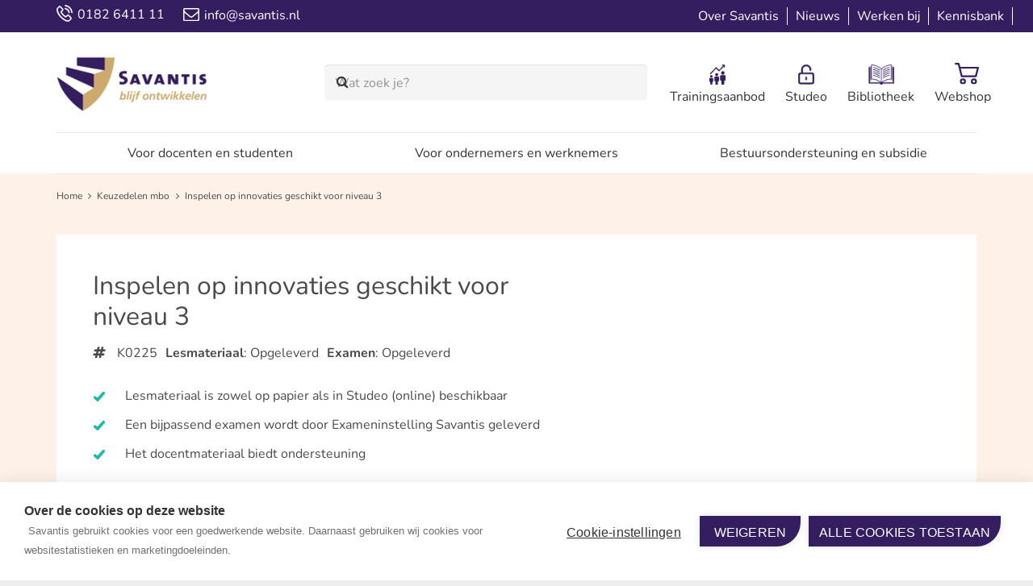

--- FILE ---
content_type: text/html; charset=UTF-8
request_url: https://www.savantis.nl/product/inspelen-op-innovaties-geschikt-voor-niveau-3/
body_size: 21384
content:
<!DOCTYPE HTML><html lang="nl-NL"><head><meta charset="UTF-8"><meta name='robots' content='index, follow, max-image-preview:large, max-snippet:-1, max-video-preview:-1' />  <script data-cfasync="false" data-pagespeed-no-defer>var gtm4wp_datalayer_name = "dataLayer";
	var dataLayer = dataLayer || [];
	const gtm4wp_use_sku_instead = 1;
	const gtm4wp_currency = 'EUR';
	const gtm4wp_product_per_impression = 10;
	const gtm4wp_clear_ecommerce = false;
	const gtm4wp_datalayer_max_timeout = 2000;</script>  <script id="google_gtagjs-js-consent-mode-data-layer">window.dataLayer = window.dataLayer || [];function gtag(){dataLayer.push(arguments);}
gtag('consent', 'default', {"ad_personalization":"denied","ad_storage":"denied","ad_user_data":"denied","analytics_storage":"denied","functionality_storage":"denied","security_storage":"denied","personalization_storage":"denied","region":["AT","BE","BG","CH","CY","CZ","DE","DK","EE","ES","FI","FR","GB","GR","HR","HU","IE","IS","IT","LI","LT","LU","LV","MT","NL","NO","PL","PT","RO","SE","SI","SK"],"wait_for_update":500});
window._googlesitekitConsentCategoryMap = {"statistics":["analytics_storage"],"marketing":["ad_storage","ad_user_data","ad_personalization"],"functional":["functionality_storage","security_storage"],"preferences":["personalization_storage"]};
window._googlesitekitConsents = {"ad_personalization":"denied","ad_storage":"denied","ad_user_data":"denied","analytics_storage":"denied","functionality_storage":"denied","security_storage":"denied","personalization_storage":"denied","region":["AT","BE","BG","CH","CY","CZ","DE","DK","EE","ES","FI","FR","GB","GR","HR","HU","IE","IS","IT","LI","LT","LU","LV","MT","NL","NO","PL","PT","RO","SE","SI","SK"],"wait_for_update":500};</script> <link media="all" href="https://www.savantis.nl/wp-content/cache/autoptimize/css/autoptimize_3ddef5d77de49251c7c1abae917ce18e.css" rel="stylesheet"><title>Inspelen op innovaties geschikt voor niveau 3 | Keuzedeel mbo | Savantis</title><meta name="description" content="Hier lees je meer over het lesmateriaal (papier en online) en examen voor het mbo keuzedeel Inspelen op innovaties geschikt voor niveau 3." /><link rel="canonical" href="https://www.savantis.nl/product/inspelen-op-innovaties-geschikt-voor-niveau-3/" /><meta property="og:locale" content="nl_NL" /><meta property="og:type" content="article" /><meta property="og:title" content="Inspelen op innovaties geschikt voor niveau 3 | Keuzedeel mbo | Savantis" /><meta property="og:description" content="Hier lees je meer over het lesmateriaal (papier en online) en examen voor het mbo keuzedeel Inspelen op innovaties geschikt voor niveau 3." /><meta property="og:url" content="https://www.savantis.nl/product/inspelen-op-innovaties-geschikt-voor-niveau-3/" /><meta property="og:site_name" content="Savantis" /><meta property="article:publisher" content="https://www.facebook.com/savantistrainingenopleidingen" /><meta property="article:modified_time" content="2020-07-22T14:29:55+00:00" /><meta property="og:image" content="https://www.savantis.nl/wp-content/uploads/2019/07/Innovaties-3-1024x806.jpg" /><meta property="og:image:width" content="1024" /><meta property="og:image:height" content="806" /><meta property="og:image:type" content="image/jpeg" /><meta name="twitter:card" content="summary_large_image" /><meta name="twitter:site" content="@savantis_t_en_o" /> <script type="application/ld+json" class="yoast-schema-graph">{"@context":"https://schema.org","@graph":[{"@type":"WebPage","@id":"https://www.savantis.nl/product/inspelen-op-innovaties-geschikt-voor-niveau-3/","url":"https://www.savantis.nl/product/inspelen-op-innovaties-geschikt-voor-niveau-3/","name":"Inspelen op innovaties geschikt voor niveau 3 | Keuzedeel mbo | Savantis","isPartOf":{"@id":"https://www.savantis.nl/#website"},"primaryImageOfPage":{"@id":"https://www.savantis.nl/product/inspelen-op-innovaties-geschikt-voor-niveau-3/#primaryimage"},"image":{"@id":"https://www.savantis.nl/product/inspelen-op-innovaties-geschikt-voor-niveau-3/#primaryimage"},"thumbnailUrl":"https://www.savantis.nl/wp-content/uploads/2019/07/Innovaties-3.jpg","datePublished":"2019-07-05T13:11:25+00:00","dateModified":"2020-07-22T14:29:55+00:00","description":"Hier lees je meer over het lesmateriaal (papier en online) en examen voor het mbo keuzedeel Inspelen op innovaties geschikt voor niveau 3.","breadcrumb":{"@id":"https://www.savantis.nl/product/inspelen-op-innovaties-geschikt-voor-niveau-3/#breadcrumb"},"inLanguage":"nl-NL","potentialAction":[{"@type":"ReadAction","target":["https://www.savantis.nl/product/inspelen-op-innovaties-geschikt-voor-niveau-3/"]}]},{"@type":"ImageObject","inLanguage":"nl-NL","@id":"https://www.savantis.nl/product/inspelen-op-innovaties-geschikt-voor-niveau-3/#primaryimage","url":"https://www.savantis.nl/wp-content/uploads/2019/07/Innovaties-3.jpg","contentUrl":"https://www.savantis.nl/wp-content/uploads/2019/07/Innovaties-3.jpg","width":2484,"height":1956,"caption":"Inspelen op innovaties niveau 3 - keuzedeel"},{"@type":"BreadcrumbList","@id":"https://www.savantis.nl/product/inspelen-op-innovaties-geschikt-voor-niveau-3/#breadcrumb","itemListElement":[{"@type":"ListItem","position":1,"name":"Home","item":"https://www.savantis.nl/"},{"@type":"ListItem","position":2,"name":"Producten","item":"https://www.savantis.nl/shop/"},{"@type":"ListItem","position":3,"name":"Inspelen op innovaties geschikt voor niveau 3"}]},{"@type":"WebSite","@id":"https://www.savantis.nl/#website","url":"https://www.savantis.nl/","name":"Savantis","description":"Blijf ontwikkelen","publisher":{"@id":"https://www.savantis.nl/#organization"},"potentialAction":[{"@type":"SearchAction","target":{"@type":"EntryPoint","urlTemplate":"https://www.savantis.nl/?s={search_term_string}"},"query-input":{"@type":"PropertyValueSpecification","valueRequired":true,"valueName":"search_term_string"}}],"inLanguage":"nl-NL"},{"@type":"Organization","@id":"https://www.savantis.nl/#organization","name":"Savantis","url":"https://www.savantis.nl/","logo":{"@type":"ImageObject","inLanguage":"nl-NL","@id":"https://www.savantis.nl/#/schema/logo/image/","url":"https://www.savantis.nl/wp-content/uploads/2015/12/Savantis_logo_BlijfOntwikkelen.png","contentUrl":"https://www.savantis.nl/wp-content/uploads/2015/12/Savantis_logo_BlijfOntwikkelen.png","width":1200,"height":430,"caption":"Savantis"},"image":{"@id":"https://www.savantis.nl/#/schema/logo/image/"},"sameAs":["https://www.facebook.com/savantistrainingenopleidingen","https://x.com/savantis_t_en_o","https://www.linkedin.com/company/savantistrainingenopleidingen","https://www.linkedin.com/company/stichting-savantis","https://www.linkedin.com/company/savantis-onderwijs-examens"]}]}</script> <link rel='dns-prefetch' href='//cdnjs.cloudflare.com' /><link rel='dns-prefetch' href='//www.googletagmanager.com' /><link href='https://fonts.gstatic.com' crossorigin='anonymous' rel='preconnect' /><link rel="alternate" type="application/rss+xml" title="Savantis &raquo; feed" href="https://www.savantis.nl/feed/" /><link rel="alternate" type="application/rss+xml" title="Savantis &raquo; reacties feed" href="https://www.savantis.nl/comments/feed/" /><link rel="alternate" type="application/rss+xml" title="Savantis &raquo; Inspelen op innovaties geschikt voor niveau 3 reacties feed" href="https://www.savantis.nl/product/inspelen-op-innovaties-geschikt-voor-niveau-3/feed/" /><link rel="alternate" title="oEmbed (JSON)" type="application/json+oembed" href="https://www.savantis.nl/wp-json/oembed/1.0/embed?url=https%3A%2F%2Fwww.savantis.nl%2Fproduct%2Finspelen-op-innovaties-geschikt-voor-niveau-3%2F" /><link rel="alternate" title="oEmbed (XML)" type="text/xml+oembed" href="https://www.savantis.nl/wp-json/oembed/1.0/embed?url=https%3A%2F%2Fwww.savantis.nl%2Fproduct%2Finspelen-op-innovaties-geschikt-voor-niveau-3%2F&#038;format=xml" /><link rel="canonical" href="https://www.savantis.nl/product/inspelen-op-innovaties-geschikt-voor-niveau-3" /><meta name="viewport" content="width=device-width, initial-scale=1"><meta name="theme-color" content="#f5f5f5"><meta name="description" content="Lesmateriaal is zowel op papier als in Studeo (online) beschikbaar
 Een bijpassend examen wordt door Exameninstelling Savantis geleverd
 Het docentmateriaal biedt ondersteuning"><meta property="og:description" content="Lesmateriaal is zowel op papier als in Studeo (online) beschikbaar
 Een bijpassend examen wordt door Exameninstelling Savantis geleverd
 Het docentmateriaal biedt ondersteuning"><meta property="og:title" content="Inspelen op innovaties geschikt voor niveau 3 | Keuzedeel mbo | Savantis"><meta property="og:url" content="https://www.savantis.nl/product/inspelen-op-innovaties-geschikt-voor-niveau-3"><meta property="og:locale" content="nl_NL"><meta property="og:site_name" content="Savantis"><meta property="og:type" content="product"><meta property="og:image" content="https://www.savantis.nl/wp-content/uploads/2019/07/Innovaties-3-1024x806.jpg" itemprop="image"><link rel='stylesheet' id='owl_carousel_style-css' href='https://cdnjs.cloudflare.com/ajax/libs/OwlCarousel2/2.3.4/assets/owl.carousel.min.css?ver=6.9' media='all' /><link rel='stylesheet' id='us-theme-css' href='https://www.savantis.nl/wp-content/uploads/us-assets/www.savantis.nl.css?ver=f67ab73a' media='all' /> <script src="https://www.savantis.nl/wp-includes/js/jquery/jquery.min.js?ver=3.7.1" id="jquery-core-js"></script> <script id="wc-add-to-cart-js-extra">var wc_add_to_cart_params = {"ajax_url":"/wp-admin/admin-ajax.php","wc_ajax_url":"/?wc-ajax=%%endpoint%%","i18n_view_cart":"Bekijk winkelwagen","cart_url":"https://www.savantis.nl","is_cart":"","cart_redirect_after_add":"no"};
//# sourceURL=wc-add-to-cart-js-extra</script> <script id="wc-single-product-js-extra">var wc_single_product_params = {"i18n_required_rating_text":"Selecteer een waardering","i18n_rating_options":["1 van de 5 sterren","2 van de 5 sterren","3 van de 5 sterren","4 van de 5 sterren","5 van de 5 sterren"],"i18n_product_gallery_trigger_text":"Afbeeldinggalerij in volledig scherm bekijken","review_rating_required":"yes","flexslider":{"rtl":false,"animation":"slide","smoothHeight":true,"directionNav":false,"controlNav":"thumbnails","slideshow":false,"animationSpeed":500,"animationLoop":false,"allowOneSlide":false},"zoom_enabled":"","zoom_options":[],"photoswipe_enabled":"","photoswipe_options":{"shareEl":false,"closeOnScroll":false,"history":false,"hideAnimationDuration":0,"showAnimationDuration":0},"flexslider_enabled":""};
//# sourceURL=wc-single-product-js-extra</script> <script id="woocommerce-js-extra">var woocommerce_params = {"ajax_url":"/wp-admin/admin-ajax.php","wc_ajax_url":"/?wc-ajax=%%endpoint%%","i18n_password_show":"Wachtwoord weergeven","i18n_password_hide":"Wachtwoord verbergen"};
//# sourceURL=woocommerce-js-extra</script> <script id="jquery-ui-datepicker-js-after">jQuery(function(jQuery){jQuery.datepicker.setDefaults({"closeText":"Sluiten","currentText":"Vandaag","monthNames":["januari","februari","maart","april","mei","juni","juli","augustus","september","oktober","november","december"],"monthNamesShort":["jan","feb","mrt","apr","mei","jun","jul","aug","sep","okt","nov","dec"],"nextText":"Volgende","prevText":"Vorige","dayNames":["zondag","maandag","dinsdag","woensdag","donderdag","vrijdag","zaterdag"],"dayNamesShort":["zo","ma","di","wo","do","vr","za"],"dayNamesMin":["Z","M","D","W","D","V","Z"],"dateFormat":"d MM yy","firstDay":1,"isRTL":false});});
//# sourceURL=jquery-ui-datepicker-js-after</script>    <script src="https://www.googletagmanager.com/gtag/js?id=GT-NN6CPQ7" id="google_gtagjs-js" async></script> <script id="google_gtagjs-js-after">window.dataLayer = window.dataLayer || [];function gtag(){dataLayer.push(arguments);}
gtag("set","linker",{"domains":["www.savantis.nl"]});
gtag("js", new Date());
gtag("set", "developer_id.dZTNiMT", true);
gtag("config", "GT-NN6CPQ7");
gtag("config", "AW-10954456196");
//# sourceURL=google_gtagjs-js-after</script> <script></script><link rel="https://api.w.org/" href="https://www.savantis.nl/wp-json/" /><link rel="alternate" title="JSON" type="application/json" href="https://www.savantis.nl/wp-json/wp/v2/product/446" /><link rel="EditURI" type="application/rsd+xml" title="RSD" href="https://www.savantis.nl/xmlrpc.php?rsd" /><meta name="generator" content="WordPress 6.9" /><meta name="generator" content="WooCommerce 10.4.3" /><link rel='shortlink' href='https://www.savantis.nl/?p=446' /><meta name="generator" content="Site Kit by Google 1.170.0" />  <script data-cfasync="false" data-pagespeed-no-defer>var dataLayer_content = {"visitorLoginState":"logged-out","visitorType":"visitor-logged-out","visitorEmail":"","visitorEmailHash":"","visitorRegistrationDate":"","visitorUsername":"","pageTitle":"Inspelen op innovaties geschikt voor niveau 3 | Keuzedeel mbo | Savantis","pagePostType":"product","pagePostType2":"single-product","browserName":"","browserVersion":"","browserEngineName":"","browserEngineVersion":"","osName":"","osVersion":"","deviceType":"bot","deviceManufacturer":"","deviceModel":"","customerTotalOrders":0,"customerTotalOrderValue":0,"customerFirstName":"","customerLastName":"","customerBillingFirstName":"","customerBillingLastName":"","customerBillingCompany":"","customerBillingAddress1":"","customerBillingAddress2":"","customerBillingCity":"","customerBillingState":"","customerBillingPostcode":"","customerBillingCountry":"","customerBillingEmail":"","customerBillingEmailHash":"","customerBillingPhone":"","customerShippingFirstName":"","customerShippingLastName":"","customerShippingCompany":"","customerShippingAddress1":"","customerShippingAddress2":"","customerShippingCity":"","customerShippingState":"","customerShippingPostcode":"","customerShippingCountry":"","cartContent":{"totals":{"applied_coupons":[],"discount_total":0,"subtotal":0,"total":0},"items":[]},"productRatingCounts":[],"productAverageRating":0,"productReviewCount":0,"productType":"simple","productIsVariable":0};
	dataLayer.push( dataLayer_content );</script> <script data-cfasync="false" data-pagespeed-no-defer>(function(w,d,s,l,i){w[l]=w[l]||[];w[l].push({'gtm.start':
new Date().getTime(),event:'gtm.js'});var f=d.getElementsByTagName(s)[0],
j=d.createElement(s),dl=l!='dataLayer'?'&l='+l:'';j.async=true;j.src=
'//www.googletagmanager.com/gtm.js?id='+i+dl;f.parentNode.insertBefore(j,f);
})(window,document,'script','dataLayer','GTM-PSZX5SQ');</script>  <script id="us_add_no_touch">if ( ! /Android|webOS|iPhone|iPad|iPod|BlackBerry|IEMobile|Opera Mini/i.test( navigator.userAgent ) ) {
				document.documentElement.classList.add( "no-touch" );
			}</script> <script id="us_color_scheme_switch_class">if ( document.cookie.includes( "us_color_scheme_switch_is_on=true" ) ) {
				document.documentElement.classList.add( "us-color-scheme-on" );
			}</script> <noscript><style>.woocommerce-product-gallery{ opacity: 1 !important; }</style></noscript><meta name="generator" content="Powered by WPBakery Page Builder - drag and drop page builder for WordPress."/><meta name="generator" content="Powered by Slider Revolution 6.7.40 - responsive, Mobile-Friendly Slider Plugin for WordPress with comfortable drag and drop interface." /><link rel="icon" href="https://www.savantis.nl/wp-content/uploads/2015/12/cropped-Savantis-Logo-32x32.png" sizes="32x32" /><link rel="icon" href="https://www.savantis.nl/wp-content/uploads/2015/12/cropped-Savantis-Logo-192x192.png" sizes="192x192" /><link rel="apple-touch-icon" href="https://www.savantis.nl/wp-content/uploads/2015/12/cropped-Savantis-Logo-180x180.png" /><meta name="msapplication-TileImage" content="https://www.savantis.nl/wp-content/uploads/2015/12/cropped-Savantis-Logo-270x270.png" /> <noscript><style>.wpb_animate_when_almost_visible { opacity: 1; }</style></noscript> <script src="https://cookiehub.net/c2/950c156e.js"></script> <script type="text/javascript">document.addEventListener("DOMContentLoaded", function(event) {
var cpm = {};
window.cookiehub.load(cpm);
});</script> <link rel='stylesheet' id='dashicons-css' href='https://www.savantis.nl/wp-includes/css/dashicons.min.css?ver=6.9' media='all' /></head><body data-rsssl=1 class="wp-singular product-template-default single single-product postid-446 wp-theme-Impreza wp-child-theme-savantis l-body Impreza_8.38.1 us-core_8.38.2 header_hor headerinpos_top state_default theme-Impreza woocommerce woocommerce-page woocommerce-no-js category_keuzedelen us-woo-cart_compact us-woo-catalog wpb-js-composer js-comp-ver-8.6.1 vc_responsive" itemscope itemtype="https://schema.org/WebPage"><div class="l-canvas type_wide"><header id="page-header" class="l-header pos_fixed shadow_thin bg_solid id_7" itemscope itemtype="https://schema.org/WPHeader"><div class="l-subheader at_top"><div class="l-subheader-h"><div class="l-subheader-cell at_left"><div class="w-text ush_text_1 nowrap icon_atleft"><span class="w-text-h"><i class="fas fa-phone-volume"></i><span class="w-text-value">0182 6411 11</span></span></div><div class="w-text ush_text_4 nowrap icon_atleft"><span class="w-text-h"><i class="fas fa-envelope"></i><span class="w-text-value">info@savantis.nl</span></span></div></div><div class="l-subheader-cell at_center"></div><div class="l-subheader-cell at_right"><nav class="w-nav type_desktop ush_menu_1 hide-mobile dropdown_height m_align_left m_layout_dropdown" itemscope itemtype="https://schema.org/SiteNavigationElement"><a class="w-nav-control" aria-label="Menu" aria-expanded="false" role="button" href="#"><div class="w-nav-icon style_hamburger_1" style="--icon-thickness:3px"><div></div></div></a><ul class="w-nav-list level_1 hide_for_mobiles hover_simple"><li id="menu-item-661" class="menu-item menu-item-type-post_type menu-item-object-page w-nav-item level_1 menu-item-661"><a class="w-nav-anchor level_1" href="https://www.savantis.nl/over-savantis/"><span class="w-nav-title">Over Savantis</span></a></li><li id="menu-item-1078" class="menu-item menu-item-type-post_type menu-item-object-page w-nav-item level_1 menu-item-1078"><a class="w-nav-anchor level_1" href="https://www.savantis.nl/nieuws/"><span class="w-nav-title">Nieuws</span></a></li><li id="menu-item-69767" class="menu-item menu-item-type-custom menu-item-object-custom w-nav-item level_1 menu-item-69767"><a class="w-nav-anchor level_1" href="https://werkenbijsavantis.nl/"><span class="w-nav-title">Werken bij</span></a></li><li id="menu-item-19070" class="menu-item menu-item-type-post_type menu-item-object-page w-nav-item level_1 menu-item-19070"><a class="w-nav-anchor level_1" href="https://www.savantis.nl/kennisbank/"><span class="w-nav-title">Kennisbank</span></a></li><li class="w-nav-close"></li></ul><div class="w-nav-options hidden" onclick='return {&quot;mobileWidth&quot;:900,&quot;mobileBehavior&quot;:1}'></div></nav></div></div></div><div class="l-subheader at_middle"><div class="l-subheader-h"><div class="l-subheader-cell at_left"><div class="w-image ush_image_2"><a href="/" aria-label="logo-savantis" class="w-image-h"><img width="220" height="79" src="https://www.savantis.nl/wp-content/uploads/2019/07/logo-savantis.png" class="attachment-large size-large" alt="" loading="lazy" decoding="async" srcset="https://www.savantis.nl/wp-content/uploads/2019/07/logo-savantis.png 220w, https://www.savantis.nl/wp-content/uploads/2019/07/logo-savantis-100x36.png 100w" sizes="auto, (max-width: 220px) 100vw, 220px" /></a></div></div><div class="l-subheader-cell at_center"><div class="w-search ush_search_1 header-search elm_in_header us-field-style_1 layout_simple iconpos_right"><a class="w-search-open" role="button" aria-label="Zoeken" href="#"><i class="far fa-search"></i></a><div class="w-search-form"><form class="w-form-row for_text" role="search" action="https://www.savantis.nl/" method="get"><div class="w-form-row-field"><input type="text" name="s" placeholder="Wat zoek je?" aria-label="Wat zoek je?" value/></div><button class="w-search-form-btn w-btn" type="submit" aria-label="Zoeken"><i class="far fa-search"></i></button><button aria-label="Sluiten" class="w-search-close" type="button"></button></form></div></div></div><div class="l-subheader-cell at_right"><nav class="w-nav type_desktop ush_menu_3 hide-mobile dropdown_height m_align_left m_layout_dropdown" itemscope itemtype="https://schema.org/SiteNavigationElement"><a class="w-nav-control" aria-label="Menu" aria-expanded="false" role="button" href="#"><div class="w-nav-icon style_hamburger_1" style="--icon-thickness:3px"><div></div></div></a><ul class="w-nav-list level_1 hide_for_mobiles hover_simple"><li id="menu-item-26" class="submenu-item-training menu-item menu-item-type-custom menu-item-object-custom w-nav-item level_1 menu-item-26"><a class="w-nav-anchor level_1" href="https://trainingen.savantis.nl/" target="_blank"><span class="w-nav-title">Trainingsaanbod</span></a></li><li id="menu-item-28" class="submenu-item-studeo menu-item menu-item-type-custom menu-item-object-custom w-nav-item level_1 menu-item-28"><a class="w-nav-anchor level_1" href="/studeo-account-2/"><span class="w-nav-title">Studeo</span></a></li><li id="menu-item-35177" class="submenu-item-bibliotheek menu-item menu-item-type-post_type menu-item-object-page w-nav-item level_1 menu-item-35177"><a class="w-nav-anchor level_1" href="https://www.savantis.nl/mijn-account/"><span class="w-nav-title">Bibliotheek</span></a></li><li id="menu-item-29" class="submenu-item-webshop menu-item menu-item-type-custom menu-item-object-custom w-nav-item level_1 menu-item-29"><a class="w-nav-anchor level_1" href="http://savantiswebshop.nl/" target="_blank"><span class="w-nav-title">Webshop</span></a></li><li class="w-nav-close"></li></ul><div class="w-nav-options hidden" onclick='return {&quot;mobileWidth&quot;:900,&quot;mobileBehavior&quot;:1}'></div></nav><nav class="w-nav type_desktop ush_menu_4 hide-desktop height_full dropdown_hor m_align_left m_layout_dropdown" itemscope itemtype="https://schema.org/SiteNavigationElement"><a class="w-nav-control" aria-label="Menu" aria-expanded="false" role="button" href="#"><span>Menu</span><div class="w-nav-icon style_hamburger_1" style="--icon-thickness:3px"><div></div></div></a><ul class="w-nav-list level_1 hide_for_mobiles hover_simple"><li id="menu-item-886" class="menu-item menu-item-type-post_type menu-item-object-page menu-item-home w-nav-item level_1 menu-item-886"><a class="w-nav-anchor level_1" href="https://www.savantis.nl/"><span class="w-nav-title">Home</span></a></li><li id="menu-item-40" class="onderwijs_examens_menu_item menu-item menu-item-type-post_type menu-item-object-page menu-item-has-children w-nav-item level_1 menu-item-40"><a class="w-nav-anchor level_1" aria-haspopup="menu" href="https://www.savantis.nl/onderwijs-examens/"><span class="w-nav-title">Voor docenten en studenten</span><span class="w-nav-arrow" tabindex="0" role="button" aria-expanded="false" aria-label="Voor docenten en studenten Menu"></span></a><ul class="w-nav-list level_2"><li id="menu-item-81084" class="menu-item menu-item-type-post_type menu-item-object-page w-nav-item level_2 menu-item-81084"><a class="w-nav-anchor level_2" href="https://www.savantis.nl/onderwijs-examens/studeomax/"><span class="w-nav-title">Nieuw! Studeo MAX</span></a></li><li id="menu-item-639" class="menu-item menu-item-type-post_type menu-item-object-page menu-item-has-children w-nav-item level_2 menu-item-639"><a class="w-nav-anchor level_2" aria-haspopup="menu" href="https://www.savantis.nl/onderwijs-examens/leermiddelen/"><span class="w-nav-title">Leermiddelen</span><span class="w-nav-arrow" tabindex="0" role="button" aria-expanded="false" aria-label="Leermiddelen Menu"></span></a><ul class="w-nav-list level_3"><li id="menu-item-643" class="menu-item menu-item-type-post_type menu-item-object-page w-nav-item level_3 menu-item-643"><a class="w-nav-anchor level_3" href="https://www.savantis.nl/onderwijs-examens/leermiddelen/leermiddelenaanbod/"><span class="w-nav-title">Leermiddelenaanbod</span></a></li><li id="menu-item-642" class="menu-item menu-item-type-post_type menu-item-object-page w-nav-item level_3 menu-item-642"><a class="w-nav-anchor level_3" href="https://www.savantis.nl/onderwijs-examens/leermiddelen/studeo/"><span class="w-nav-title">Studeo</span></a></li><li id="menu-item-641" class="menu-item menu-item-type-post_type menu-item-object-page w-nav-item level_3 menu-item-641"><a class="w-nav-anchor level_3" href="https://www.savantis.nl/onderwijs-examens/leermiddelen/leermiddelen-op-maat/"><span class="w-nav-title">Leermiddelen op maat</span></a></li><li id="menu-item-640" class="menu-item menu-item-type-post_type menu-item-object-page w-nav-item level_3 menu-item-640"><a class="w-nav-anchor level_3" href="https://www.savantis.nl/onderwijs-examens/leermiddelen/onderzoek/"><span class="w-nav-title">Onderzoek</span></a></li></ul></li><li id="menu-item-634" class="menu-item menu-item-type-post_type menu-item-object-page menu-item-has-children w-nav-item level_2 menu-item-634"><a class="w-nav-anchor level_2" aria-haspopup="menu" href="https://www.savantis.nl/onderwijs-examens/keuzedelen/"><span class="w-nav-title">Keuzedelen mbo</span><span class="w-nav-arrow" tabindex="0" role="button" aria-expanded="false" aria-label="Keuzedelen mbo Menu"></span></a><ul class="w-nav-list level_3"><li id="menu-item-895" class="menu-item menu-item-type-taxonomy menu-item-object-product_cat current-product-ancestor current-menu-parent current-product-parent w-nav-item level_3 menu-item-895"><a class="w-nav-anchor level_3" href="https://www.savantis.nl/product-categorie/keuzedelen/"><span class="w-nav-title">Aanbod keuzedelen</span></a></li><li id="menu-item-636" class="menu-item menu-item-type-post_type menu-item-object-page w-nav-item level_3 menu-item-636"><a class="w-nav-anchor level_3" href="https://www.savantis.nl/onderwijs-examens/keuzedelen/informatie-over-keuzedelen/"><span class="w-nav-title">Informatie over keuzedelen</span></a></li><li id="menu-item-36429" class="menu-item menu-item-type-post_type menu-item-object-page w-nav-item level_3 menu-item-36429"><a class="w-nav-anchor level_3" href="https://www.savantis.nl/onderwijs-examens/presentexemplaar-keuzedelen/"><span class="w-nav-title">Presentexemplaar Keuzedelen</span></a></li><li id="menu-item-638" class="menu-item menu-item-type-post_type menu-item-object-page w-nav-item level_3 menu-item-638"><a class="w-nav-anchor level_3" href="https://www.savantis.nl/onderwijs-examens/keuzedelen/keuzedelen-op-maat/"><span class="w-nav-title">Keuzedelen op maat</span></a></li><li id="menu-item-27786" class="menu-item menu-item-type-post_type menu-item-object-page w-nav-item level_3 menu-item-27786"><a class="w-nav-anchor level_3" href="https://www.savantis.nl/onderwijs-examens/keuzedelen/keuzedelen-lesidee/"><span class="w-nav-title">Keuzedelen lesidee</span></a></li></ul></li><li id="menu-item-47815" class="menu-item menu-item-type-post_type menu-item-object-page menu-item-has-children w-nav-item level_2 menu-item-47815"><a class="w-nav-anchor level_2" aria-haspopup="menu" href="https://www.savantis.nl/onderwijs-examens/modules-mbo/"><span class="w-nav-title">Modules voor het mbo</span><span class="w-nav-arrow" tabindex="0" role="button" aria-expanded="false" aria-label="Modules voor het mbo Menu"></span></a><ul class="w-nav-list level_3"><li id="menu-item-52094" class="menu-item menu-item-type-taxonomy menu-item-object-product_cat w-nav-item level_3 menu-item-52094"><a class="w-nav-anchor level_3" href="https://www.savantis.nl/product-categorie/modules-mbo/"><span class="w-nav-title">Aanbod Modules voor het mbo</span></a></li></ul></li><li id="menu-item-70988" class="menu-item menu-item-type-post_type menu-item-object-page menu-item-has-children w-nav-item level_2 menu-item-70988"><a class="w-nav-anchor level_2" aria-haspopup="menu" href="https://www.savantis.nl/onderwijs-examens/docentendagen/"><span class="w-nav-title">Savantis Docentendag</span><span class="w-nav-arrow" tabindex="0" role="button" aria-expanded="false" aria-label="Savantis Docentendag Menu"></span></a><ul class="w-nav-list level_3"><li id="menu-item-30813" class="menu-item menu-item-type-post_type menu-item-object-page w-nav-item level_3 menu-item-30813"><a class="w-nav-anchor level_3" href="https://www.savantis.nl/?page_id=30452"><span class="w-nav-title">Docentendag Leidinggeven</span></a></li></ul></li><li id="menu-item-82104" class="menu-item menu-item-type-post_type menu-item-object-page menu-item-has-children w-nav-item level_2 menu-item-82104"><a class="w-nav-anchor level_2" aria-haspopup="menu" href="https://www.savantis.nl/onderwijs-examens/examenaanbod/"><span class="w-nav-title">Examenaanbod</span><span class="w-nav-arrow" tabindex="0" role="button" aria-expanded="false" aria-label="Examenaanbod Menu"></span></a><ul class="w-nav-list level_3"><li id="menu-item-80249" class="menu-item menu-item-type-post_type menu-item-object-page w-nav-item level_3 menu-item-80249"><a class="w-nav-anchor level_3" href="https://www.savantis.nl/onderwijs-examens/examenaanbod/aanschaf-examens-keuzedelen/"><span class="w-nav-title">Aanschaf examens keuzedelen</span></a></li><li id="menu-item-82108" class="menu-item menu-item-type-post_type menu-item-object-page w-nav-item level_3 menu-item-82108"><a class="w-nav-anchor level_3" href="https://www.savantis.nl/onderwijs-examens/examenaanbod/examens-sector-afbouw/"><span class="w-nav-title">Examenplannen 2025-2026</span></a></li><li id="menu-item-896" class="menu-item menu-item-type-taxonomy menu-item-object-product_cat w-nav-item level_3 menu-item-896"><a class="w-nav-anchor level_3" href="https://www.savantis.nl/product-categorie/examens/"><span class="w-nav-title">Examenaanbod</span></a></li></ul></li></ul></li><li id="menu-item-71" class="vakmanschap_inzetbaarheid_menu_item menu-item menu-item-type-post_type menu-item-object-page menu-item-has-children w-nav-item level_1 menu-item-71"><a class="w-nav-anchor level_1" aria-haspopup="menu" href="https://www.savantis.nl/vakmanschap-inzetbaarheid/"><span class="w-nav-title">Voor ondernemers en werknemers</span><span class="w-nav-arrow" tabindex="0" role="button" aria-expanded="false" aria-label="Voor ondernemers en werknemers Menu"></span></a><ul class="w-nav-list level_2"><li id="menu-item-69175" class="menu-item menu-item-type-custom menu-item-object-custom menu-item-has-children w-nav-item level_2 menu-item-69175"><a class="w-nav-anchor level_2" aria-haspopup="menu" href="https://www.savantis.nl/duurzame-inzetbaarheid/"><span class="w-nav-title">Duurzame inzetbaarheid</span><span class="w-nav-arrow" tabindex="0" role="button" aria-expanded="false" aria-label="Duurzame inzetbaarheid Menu"></span></a><ul class="w-nav-list level_3"><li id="menu-item-72784" class="menu-item menu-item-type-post_type menu-item-object-page menu-item-has-children w-nav-item level_3 menu-item-72784"><a class="w-nav-anchor level_3" aria-haspopup="menu" href="https://www.savantis.nl/duurzame-inzetbaarheid/diensten/"><span class="w-nav-title">Diensten</span><span class="w-nav-arrow" tabindex="0" role="button" aria-expanded="false" aria-label="Diensten Menu"></span></a><ul class="w-nav-list level_4"><li id="menu-item-72789" class="menu-item menu-item-type-post_type menu-item-object-page w-nav-item level_4 menu-item-72789"><a class="w-nav-anchor level_4" href="https://www.savantis.nl/duurzame-inzetbaarheid/diensten/izi-bedrijfsrapportage-duurzame-inzetbaarheid-personeel/"><span class="w-nav-title">IZI-Bedrijfsrapportage duurzame inzetbaarheid personeel</span></a></li><li id="menu-item-72791" class="menu-item menu-item-type-post_type menu-item-object-page w-nav-item level_4 menu-item-72791"><a class="w-nav-anchor level_4" href="https://www.savantis.nl/duurzame-inzetbaarheid/diensten/workshop-di-leiderschap-voor-directies/"><span class="w-nav-title">Awareness workshop DI Leiderschap voor directies</span></a></li><li id="menu-item-72785" class="menu-item menu-item-type-post_type menu-item-object-page w-nav-item level_4 menu-item-72785"><a class="w-nav-anchor level_4" href="https://www.savantis.nl/duurzame-inzetbaarheid/diensten/programma-management-duurzame-inzetbaarheid/"><span class="w-nav-title">Programma-management Duurzame Inzetbaarheid</span></a></li><li id="menu-item-72788" class="menu-item menu-item-type-post_type menu-item-object-page w-nav-item level_4 menu-item-72788"><a class="w-nav-anchor level_4" href="https://www.savantis.nl/duurzame-inzetbaarheid/diensten/workshop-leidinggeven-en-duurzame-inzetbaarheid/"><span class="w-nav-title">Workshop Leidinggeven en Duurzame Inzetbaarheid</span></a></li><li id="menu-item-72786" class="menu-item menu-item-type-post_type menu-item-object-page w-nav-item level_4 menu-item-72786"><a class="w-nav-anchor level_4" href="https://www.savantis.nl/duurzame-inzetbaarheid/diensten/individueel-loopbaantraject/"><span class="w-nav-title">Individueel loopbaantraject</span></a></li><li id="menu-item-72792" class="menu-item menu-item-type-post_type menu-item-object-page w-nav-item level_4 menu-item-72792"><a class="w-nav-anchor level_4" href="https://www.savantis.nl/duurzame-inzetbaarheid/diensten/individuele-coaching-voor-werknemers/"><span class="w-nav-title">Individuele coaching voor werknemers</span></a></li><li id="menu-item-72787" class="menu-item menu-item-type-post_type menu-item-object-page w-nav-item level_4 menu-item-72787"><a class="w-nav-anchor level_4" href="https://www.savantis.nl/duurzame-inzetbaarheid/diensten/driegesprek/"><span class="w-nav-title">Het driegesprek</span></a></li><li id="menu-item-72794" class="menu-item menu-item-type-post_type menu-item-object-page w-nav-item level_4 menu-item-72794"><a class="w-nav-anchor level_4" href="https://www.savantis.nl/duurzame-inzetbaarheid/diensten/stress-en-burnoutcoaching/"><span class="w-nav-title">Stress- en Burnout coaching</span></a></li><li id="menu-item-72793" class="menu-item menu-item-type-post_type menu-item-object-page w-nav-item level_4 menu-item-72793"><a class="w-nav-anchor level_4" href="https://www.savantis.nl/duurzame-inzetbaarheid/diensten/werk-prive-balans/"><span class="w-nav-title">Werk-privé-balans</span></a></li><li id="menu-item-72796" class="menu-item menu-item-type-post_type menu-item-object-page w-nav-item level_4 menu-item-72796"><a class="w-nav-anchor level_4" href="https://www.savantis.nl/duurzame-inzetbaarheid/diensten/persoonlijk-skillspaspoort/"><span class="w-nav-title">Persoonlijk skillspaspoort</span></a></li></ul></li></ul></li><li id="menu-item-74642" class="menu-item menu-item-type-custom menu-item-object-custom w-nav-item level_2 menu-item-74642"><a class="w-nav-anchor level_2" href="https://trainingen.savantis.nl"><span class="w-nav-title">Trainingen</span></a></li><li id="menu-item-894" class="menu-item menu-item-type-taxonomy menu-item-object-product_cat menu-item-has-children w-nav-item level_2 menu-item-894"><a class="w-nav-anchor level_2" aria-haspopup="menu" href="https://www.savantis.nl/product-categorie/trainingsaanbod/"><span class="w-nav-title">Trainingsaanbod</span><span class="w-nav-arrow" tabindex="0" role="button" aria-expanded="false" aria-label="Trainingsaanbod Menu"></span></a><ul class="w-nav-list level_3"><li id="menu-item-28484" class="menu-item menu-item-type-taxonomy menu-item-object-product_cat w-nav-item level_3 menu-item-28484"><a class="w-nav-anchor level_3" href="https://www.savantis.nl/product-categorie/trainingsaanbod/vastgoed/"><span class="w-nav-title">Vastgoed trainingen</span></a></li><li id="menu-item-28481" class="menu-item menu-item-type-taxonomy menu-item-object-product_cat w-nav-item level_3 menu-item-28481"><a class="w-nav-anchor level_3" href="https://www.savantis.nl/product-categorie/trainingsaanbod/schilderen-en-onderhoud/"><span class="w-nav-title">Schilderen en onderhoud</span></a></li><li id="menu-item-28482" class="menu-item menu-item-type-taxonomy menu-item-object-product_cat w-nav-item level_3 menu-item-28482"><a class="w-nav-anchor level_3" href="https://www.savantis.nl/product-categorie/trainingsaanbod/metaalconservering/"><span class="w-nav-title">Metaalconservering</span></a></li><li id="menu-item-28483" class="menu-item menu-item-type-taxonomy menu-item-object-product_cat w-nav-item level_3 menu-item-28483"><a class="w-nav-anchor level_3" href="https://www.savantis.nl/product-categorie/trainingsaanbod/bouw/"><span class="w-nav-title">Bouw</span></a></li><li id="menu-item-28480" class="menu-item menu-item-type-taxonomy menu-item-object-product_cat w-nav-item level_3 menu-item-28480"><a class="w-nav-anchor level_3" href="https://www.savantis.nl/product-categorie/trainingsaanbod/trainingen-afbouw/"><span class="w-nav-title">Afbouw</span></a></li><li id="menu-item-1046" class="menu-item menu-item-type-post_type menu-item-object-page w-nav-item level_3 menu-item-1046"><a class="w-nav-anchor level_3" href="https://www.savantis.nl/vakmanschap-inzetbaarheid/trainingen/de-pubquiz-toolboxmeeting/"><span class="w-nav-title">De PUBQUIZ Toolboxmeeting</span></a></li></ul></li><li id="menu-item-1056" class="menu-item menu-item-type-post_type menu-item-object-page menu-item-has-children w-nav-item level_2 menu-item-1056"><a class="w-nav-anchor level_2" aria-haspopup="menu" href="https://www.savantis.nl/vakmanschap-inzetbaarheid/maatwerk/"><span class="w-nav-title">Maatwerk trainingen</span><span class="w-nav-arrow" tabindex="0" role="button" aria-expanded="false" aria-label="Maatwerk trainingen Menu"></span></a><ul class="w-nav-list level_3"><li id="menu-item-1057" class="menu-item menu-item-type-post_type menu-item-object-page w-nav-item level_3 menu-item-1057"><a class="w-nav-anchor level_3" href="https://www.savantis.nl/vakmanschap-inzetbaarheid/bedrijfsadvies/training-on-the-job/"><span class="w-nav-title">Training on the Job (TJOB)</span></a></li></ul></li><li id="menu-item-1156" class="menu-item menu-item-type-post_type menu-item-object-page menu-item-has-children w-nav-item level_2 menu-item-1156"><a class="w-nav-anchor level_2" aria-haspopup="menu" href="https://www.savantis.nl/vakmanschap-inzetbaarheid/omscholing/"><span class="w-nav-title">Omscholing en opleiding</span><span class="w-nav-arrow" tabindex="0" role="button" aria-expanded="false" aria-label="Omscholing en opleiding Menu"></span></a><ul class="w-nav-list level_3"><li id="menu-item-1048" class="menu-item menu-item-type-post_type menu-item-object-page w-nav-item level_3 menu-item-1048"><a class="w-nav-anchor level_3" href="https://www.savantis.nl/vakmanschap-inzetbaarheid/langdurige-opleidingen/omscholing-tot-schilder/"><span class="w-nav-title">Omscholing tot Schilder</span></a></li><li id="menu-item-1050" class="menu-item menu-item-type-post_type menu-item-object-page menu-item-has-children w-nav-item level_3 menu-item-1050"><a class="w-nav-anchor level_3" aria-haspopup="menu" href="https://www.savantis.nl/onderwijs-examens/leermiddelen/leermiddelenaanbod/plafond-en-wandmontage/"><span class="w-nav-title">Opleiding Plafond- en wandmontage</span><span class="w-nav-arrow" tabindex="0" role="button" aria-expanded="false" aria-label="Opleiding Plafond- en wandmontage Menu"></span></a><ul class="w-nav-list level_4"><li id="menu-item-34249" class="menu-item menu-item-type-post_type menu-item-object-page w-nav-item level_4 menu-item-34249"><a class="w-nav-anchor level_4" href="https://www.savantis.nl/onderwijs-examens/leermiddelen/leermiddelenaanbod/plafond-en-wandmontage/informatie-voor-rocs/"><span class="w-nav-title">Informatie voor ROC’s</span></a></li><li id="menu-item-34248" class="menu-item menu-item-type-post_type menu-item-object-page w-nav-item level_4 menu-item-34248"><a class="w-nav-anchor level_4" href="https://www.savantis.nl/onderwijs-examens/leermiddelen/leermiddelenaanbod/plafond-en-wandmontage/informatie-voor-bedrijven/"><span class="w-nav-title">Informatie voor bedrijven</span></a></li><li id="menu-item-34250" class="menu-item menu-item-type-post_type menu-item-object-page w-nav-item level_4 menu-item-34250"><a class="w-nav-anchor level_4" href="https://www.savantis.nl/onderwijs-examens/leermiddelen/leermiddelenaanbod/plafond-en-wandmontage/informatie-voor-studenten/"><span class="w-nav-title">Informatie voor studenten</span></a></li></ul></li><li id="menu-item-1049" class="menu-item menu-item-type-post_type menu-item-object-page w-nav-item level_3 menu-item-1049"><a class="w-nav-anchor level_3" href="https://www.savantis.nl/vakmanschap-inzetbaarheid/langdurige-opleidingen/opleiding-restauratiestukadoor/"><span class="w-nav-title">Opleiding restauratiestukadoor</span></a></li></ul></li><li id="menu-item-1053" class="menu-item menu-item-type-post_type menu-item-object-page w-nav-item level_2 menu-item-1053"><a class="w-nav-anchor level_2" href="https://www.savantis.nl/vakmanschap-inzetbaarheid/bedrijfsadvies/"><span class="w-nav-title">Bedrijfsadvies</span></a></li><li id="menu-item-48003" class="menu-item menu-item-type-post_type menu-item-object-page w-nav-item level_2 menu-item-48003"><a class="w-nav-anchor level_2" href="https://www.savantis.nl/vakmanschap-inzetbaarheid/de-vakopleiding/"><span class="w-nav-title">De Vakopleiding</span></a></li><li id="menu-item-22749" class="menu-item menu-item-type-post_type menu-item-object-page w-nav-item level_2 menu-item-22749"><a class="w-nav-anchor level_2" href="https://www.savantis.nl/?page_id=22733"><span class="w-nav-title">Gerealiseerde projecten</span></a></li></ul></li><li id="menu-item-72" class="beleid_subsidies_menu_item menu-item menu-item-type-post_type menu-item-object-page menu-item-has-children w-nav-item level_1 menu-item-72"><a class="w-nav-anchor level_1" aria-haspopup="menu" href="https://www.savantis.nl/beleid-en-subsidies/"><span class="w-nav-title">Bestuursondersteuning en subsidie</span><span class="w-nav-arrow" tabindex="0" role="button" aria-expanded="false" aria-label="Bestuursondersteuning en subsidie Menu"></span></a><ul class="w-nav-list level_2"><li id="menu-item-611" class="menu-item menu-item-type-post_type menu-item-object-page menu-item-has-children w-nav-item level_2 menu-item-611"><a class="w-nav-anchor level_2" aria-haspopup="menu" href="https://www.savantis.nl/beleid-en-subsidies/bestuursondersteuning/"><span class="w-nav-title">Bestuursondersteuning</span><span class="w-nav-arrow" tabindex="0" role="button" aria-expanded="false" aria-label="Bestuursondersteuning Menu"></span></a><ul class="w-nav-list level_3"><li id="menu-item-614" class="menu-item menu-item-type-post_type menu-item-object-page menu-item-has-children w-nav-item level_3 menu-item-614"><a class="w-nav-anchor level_3" aria-haspopup="menu" href="https://www.savantis.nl/beleid-en-subsidies/bestuursondersteuning/sector-afbouw/"><span class="w-nav-title">Sector Afbouw</span><span class="w-nav-arrow" tabindex="0" role="button" aria-expanded="false" aria-label="Sector Afbouw Menu"></span></a><ul class="w-nav-list level_4"><li id="menu-item-615" class="menu-item menu-item-type-post_type menu-item-object-page w-nav-item level_4 menu-item-615"><a class="w-nav-anchor level_4" href="https://www.savantis.nl/beleid-en-subsidies/bestuursondersteuning/sector-afbouw/betrokken-partijen/"><span class="w-nav-title">Betrokken partijen</span></a></li></ul></li><li id="menu-item-1059" class="menu-item menu-item-type-post_type menu-item-object-page w-nav-item level_3 menu-item-1059"><a class="w-nav-anchor level_3" href="https://www.savantis.nl/beleid-en-subsidies/bestuursondersteuning/vakopleiding-afbouw/"><span class="w-nav-title">De Vakopleiding Afbouw</span></a></li><li id="menu-item-613" class="menu-item menu-item-type-post_type menu-item-object-page w-nav-item level_3 menu-item-613"><a class="w-nav-anchor level_3" href="https://www.savantis.nl/beleid-en-subsidies/bestuursondersteuning/platform-vmbo-bouwen-wonen-en-interieur-bwi/"><span class="w-nav-title">Platform vmbo Bouwen, Wonen en Interieur (BWI)</span></a></li><li id="menu-item-26742" class="menu-item menu-item-type-post_type menu-item-object-page w-nav-item level_3 menu-item-26742"><a class="w-nav-anchor level_3" href="https://www.savantis.nl/beleid-en-subsidies/stichting-veilig-werken-op-hoogte/"><span class="w-nav-title">Stichting Veilig Werken Op Hoogte</span></a></li><li id="menu-item-26816" class="menu-item menu-item-type-post_type menu-item-object-page w-nav-item level_3 menu-item-26816"><a class="w-nav-anchor level_3" href="https://www.savantis.nl/beleid-en-subsidies/federatie-noa-opleidingsbedrijf-afbouw/"><span class="w-nav-title">Federatie NOA Opleidingsbedrijven Afbouw</span></a></li></ul></li><li id="menu-item-74362" class="menu-item menu-item-type-post_type menu-item-object-page w-nav-item level_2 menu-item-74362"><a class="w-nav-anchor level_2" href="https://www.savantis.nl/beleid-en-subsidies/subsidieaanvraag/"><span class="w-nav-title">Subsidieaanvraag</span></a></li></ul></li><li id="menu-item-647" class="menu-item menu-item-type-post_type menu-item-object-page menu-item-has-children w-nav-item level_1 menu-item-647"><a class="w-nav-anchor level_1" aria-haspopup="menu" href="https://www.savantis.nl/over-savantis/"><span class="w-nav-title">Over Savantis</span><span class="w-nav-arrow" tabindex="0" role="button" aria-expanded="false" aria-label="Over Savantis Menu"></span></a><ul class="w-nav-list level_2"><li id="menu-item-648" class="menu-item menu-item-type-post_type menu-item-object-page w-nav-item level_2 menu-item-648"><a class="w-nav-anchor level_2" href="https://www.savantis.nl/over-savantis/historie/"><span class="w-nav-title">Historie</span></a></li><li id="menu-item-649" class="menu-item menu-item-type-post_type menu-item-object-page w-nav-item level_2 menu-item-649"><a class="w-nav-anchor level_2" href="https://www.savantis.nl/over-savantis/missie-visie/"><span class="w-nav-title">Missie &#038; visie</span></a></li><li id="menu-item-650" class="menu-item menu-item-type-post_type menu-item-object-page w-nav-item level_2 menu-item-650"><a class="w-nav-anchor level_2" href="https://www.savantis.nl/partners/"><span class="w-nav-title">Partners</span></a></li><li id="menu-item-19087" class="menu-item menu-item-type-post_type menu-item-object-page w-nav-item level_2 menu-item-19087"><a class="w-nav-anchor level_2" href="https://www.savantis.nl/over-savantis/medewerkers-savantis/"><span class="w-nav-title">Medewerkers Savantis</span></a></li><li id="menu-item-22549" class="menu-item menu-item-type-post_type menu-item-object-page menu-item-has-children w-nav-item level_2 menu-item-22549"><a class="w-nav-anchor level_2" aria-haspopup="menu" href="https://www.savantis.nl/over-savantis/vacatures/"><span class="w-nav-title">Vacatures</span><span class="w-nav-arrow" tabindex="0" role="button" aria-expanded="false" aria-label="Vacatures Menu"></span></a><ul class="w-nav-list level_3"><li id="menu-item-86925" class="menu-item menu-item-type-post_type menu-item-object-page w-nav-item level_3 menu-item-86925"><a class="w-nav-anchor level_3" href="https://www.savantis.nl/over-savantis/vacatures/manager-leermiddelen-mbo-uitgever/"><span class="w-nav-title">Manager Leermiddelen MBO / Uitgever</span></a></li><li id="menu-item-66317" class="menu-item menu-item-type-post_type menu-item-object-page w-nav-item level_3 menu-item-66317"><a class="w-nav-anchor level_3" href="https://www.savantis.nl/over-savantis/vacatures/ervaren-onderwijskundig-medewerker/"><span class="w-nav-title">Ervaren onderwijskundige</span></a></li><li id="menu-item-29173" class="menu-item menu-item-type-post_type menu-item-object-page w-nav-item level_3 menu-item-29173"><a class="w-nav-anchor level_3" href="https://www.savantis.nl/over-savantis/vacatures/stage-onderwijskunde/"><span class="w-nav-title">Stage Onderwijskunde</span></a></li></ul></li></ul></li><li class="w-nav-close"></li></ul><div class="w-nav-options hidden" onclick='return {&quot;mobileWidth&quot;:900,&quot;mobileBehavior&quot;:0}'></div></nav></div></div></div><div class="l-subheader at_bottom"><div class="l-subheader-h"><div class="l-subheader-cell at_left"><nav class="w-nav type_desktop ush_menu_2 hide-mobile dropdown_height m_align_left m_layout_dropdown" itemscope itemtype="https://schema.org/SiteNavigationElement"><a class="w-nav-control" aria-label="Menu" aria-expanded="false" role="button" href="#"><div class="w-nav-icon style_hamburger_1" style="--icon-thickness:3px"><div></div></div></a><ul class="w-nav-list level_1 hide_for_mobiles hover_simple"><li class="menu-item menu-item-type-post_type menu-item-object-page menu-item-home w-nav-item level_1 menu-item-886"><a class="w-nav-anchor level_1" href="https://www.savantis.nl/"><span class="w-nav-title">Home</span></a></li><li class="onderwijs_examens_menu_item menu-item menu-item-type-post_type menu-item-object-page menu-item-has-children w-nav-item level_1 menu-item-40"><a class="w-nav-anchor level_1" aria-haspopup="menu" href="https://www.savantis.nl/onderwijs-examens/"><span class="w-nav-title">Voor docenten en studenten</span><span class="w-nav-arrow" tabindex="0" role="button" aria-expanded="false" aria-label="Voor docenten en studenten Menu"></span></a><ul class="w-nav-list level_2"><li class="menu-item menu-item-type-post_type menu-item-object-page w-nav-item level_2 menu-item-81084"><a class="w-nav-anchor level_2" href="https://www.savantis.nl/onderwijs-examens/studeomax/"><span class="w-nav-title">Nieuw! Studeo MAX</span></a></li><li class="menu-item menu-item-type-post_type menu-item-object-page menu-item-has-children w-nav-item level_2 menu-item-639"><a class="w-nav-anchor level_2" aria-haspopup="menu" href="https://www.savantis.nl/onderwijs-examens/leermiddelen/"><span class="w-nav-title">Leermiddelen</span><span class="w-nav-arrow" tabindex="0" role="button" aria-expanded="false" aria-label="Leermiddelen Menu"></span></a><ul class="w-nav-list level_3"><li class="menu-item menu-item-type-post_type menu-item-object-page w-nav-item level_3 menu-item-643"><a class="w-nav-anchor level_3" href="https://www.savantis.nl/onderwijs-examens/leermiddelen/leermiddelenaanbod/"><span class="w-nav-title">Leermiddelenaanbod</span></a></li><li class="menu-item menu-item-type-post_type menu-item-object-page w-nav-item level_3 menu-item-642"><a class="w-nav-anchor level_3" href="https://www.savantis.nl/onderwijs-examens/leermiddelen/studeo/"><span class="w-nav-title">Studeo</span></a></li><li class="menu-item menu-item-type-post_type menu-item-object-page w-nav-item level_3 menu-item-641"><a class="w-nav-anchor level_3" href="https://www.savantis.nl/onderwijs-examens/leermiddelen/leermiddelen-op-maat/"><span class="w-nav-title">Leermiddelen op maat</span></a></li><li class="menu-item menu-item-type-post_type menu-item-object-page w-nav-item level_3 menu-item-640"><a class="w-nav-anchor level_3" href="https://www.savantis.nl/onderwijs-examens/leermiddelen/onderzoek/"><span class="w-nav-title">Onderzoek</span></a></li></ul></li><li class="menu-item menu-item-type-post_type menu-item-object-page menu-item-has-children w-nav-item level_2 menu-item-634"><a class="w-nav-anchor level_2" aria-haspopup="menu" href="https://www.savantis.nl/onderwijs-examens/keuzedelen/"><span class="w-nav-title">Keuzedelen mbo</span><span class="w-nav-arrow" tabindex="0" role="button" aria-expanded="false" aria-label="Keuzedelen mbo Menu"></span></a><ul class="w-nav-list level_3"><li class="menu-item menu-item-type-taxonomy menu-item-object-product_cat current-product-ancestor current-menu-parent current-product-parent w-nav-item level_3 menu-item-895"><a class="w-nav-anchor level_3" href="https://www.savantis.nl/product-categorie/keuzedelen/"><span class="w-nav-title">Aanbod keuzedelen</span></a></li><li class="menu-item menu-item-type-post_type menu-item-object-page w-nav-item level_3 menu-item-636"><a class="w-nav-anchor level_3" href="https://www.savantis.nl/onderwijs-examens/keuzedelen/informatie-over-keuzedelen/"><span class="w-nav-title">Informatie over keuzedelen</span></a></li><li class="menu-item menu-item-type-post_type menu-item-object-page w-nav-item level_3 menu-item-36429"><a class="w-nav-anchor level_3" href="https://www.savantis.nl/onderwijs-examens/presentexemplaar-keuzedelen/"><span class="w-nav-title">Presentexemplaar Keuzedelen</span></a></li><li class="menu-item menu-item-type-post_type menu-item-object-page w-nav-item level_3 menu-item-638"><a class="w-nav-anchor level_3" href="https://www.savantis.nl/onderwijs-examens/keuzedelen/keuzedelen-op-maat/"><span class="w-nav-title">Keuzedelen op maat</span></a></li><li class="menu-item menu-item-type-post_type menu-item-object-page w-nav-item level_3 menu-item-27786"><a class="w-nav-anchor level_3" href="https://www.savantis.nl/onderwijs-examens/keuzedelen/keuzedelen-lesidee/"><span class="w-nav-title">Keuzedelen lesidee</span></a></li></ul></li><li class="menu-item menu-item-type-post_type menu-item-object-page menu-item-has-children w-nav-item level_2 menu-item-47815"><a class="w-nav-anchor level_2" aria-haspopup="menu" href="https://www.savantis.nl/onderwijs-examens/modules-mbo/"><span class="w-nav-title">Modules voor het mbo</span><span class="w-nav-arrow" tabindex="0" role="button" aria-expanded="false" aria-label="Modules voor het mbo Menu"></span></a><ul class="w-nav-list level_3"><li class="menu-item menu-item-type-taxonomy menu-item-object-product_cat w-nav-item level_3 menu-item-52094"><a class="w-nav-anchor level_3" href="https://www.savantis.nl/product-categorie/modules-mbo/"><span class="w-nav-title">Aanbod Modules voor het mbo</span></a></li></ul></li><li class="menu-item menu-item-type-post_type menu-item-object-page menu-item-has-children w-nav-item level_2 menu-item-70988"><a class="w-nav-anchor level_2" aria-haspopup="menu" href="https://www.savantis.nl/onderwijs-examens/docentendagen/"><span class="w-nav-title">Savantis Docentendag</span><span class="w-nav-arrow" tabindex="0" role="button" aria-expanded="false" aria-label="Savantis Docentendag Menu"></span></a><ul class="w-nav-list level_3"><li class="menu-item menu-item-type-post_type menu-item-object-page w-nav-item level_3 menu-item-30813"><a class="w-nav-anchor level_3" href="https://www.savantis.nl/?page_id=30452"><span class="w-nav-title">Docentendag Leidinggeven</span></a></li></ul></li><li class="menu-item menu-item-type-post_type menu-item-object-page menu-item-has-children w-nav-item level_2 menu-item-82104"><a class="w-nav-anchor level_2" aria-haspopup="menu" href="https://www.savantis.nl/onderwijs-examens/examenaanbod/"><span class="w-nav-title">Examenaanbod</span><span class="w-nav-arrow" tabindex="0" role="button" aria-expanded="false" aria-label="Examenaanbod Menu"></span></a><ul class="w-nav-list level_3"><li class="menu-item menu-item-type-post_type menu-item-object-page w-nav-item level_3 menu-item-80249"><a class="w-nav-anchor level_3" href="https://www.savantis.nl/onderwijs-examens/examenaanbod/aanschaf-examens-keuzedelen/"><span class="w-nav-title">Aanschaf examens keuzedelen</span></a></li><li class="menu-item menu-item-type-post_type menu-item-object-page w-nav-item level_3 menu-item-82108"><a class="w-nav-anchor level_3" href="https://www.savantis.nl/onderwijs-examens/examenaanbod/examens-sector-afbouw/"><span class="w-nav-title">Examenplannen 2025-2026</span></a></li><li class="menu-item menu-item-type-taxonomy menu-item-object-product_cat w-nav-item level_3 menu-item-896"><a class="w-nav-anchor level_3" href="https://www.savantis.nl/product-categorie/examens/"><span class="w-nav-title">Examenaanbod</span></a></li></ul></li></ul></li><li class="vakmanschap_inzetbaarheid_menu_item menu-item menu-item-type-post_type menu-item-object-page menu-item-has-children w-nav-item level_1 menu-item-71"><a class="w-nav-anchor level_1" aria-haspopup="menu" href="https://www.savantis.nl/vakmanschap-inzetbaarheid/"><span class="w-nav-title">Voor ondernemers en werknemers</span><span class="w-nav-arrow" tabindex="0" role="button" aria-expanded="false" aria-label="Voor ondernemers en werknemers Menu"></span></a><ul class="w-nav-list level_2"><li class="menu-item menu-item-type-custom menu-item-object-custom menu-item-has-children w-nav-item level_2 menu-item-69175"><a class="w-nav-anchor level_2" aria-haspopup="menu" href="https://www.savantis.nl/duurzame-inzetbaarheid/"><span class="w-nav-title">Duurzame inzetbaarheid</span><span class="w-nav-arrow" tabindex="0" role="button" aria-expanded="false" aria-label="Duurzame inzetbaarheid Menu"></span></a><ul class="w-nav-list level_3"><li class="menu-item menu-item-type-post_type menu-item-object-page menu-item-has-children w-nav-item level_3 menu-item-72784"><a class="w-nav-anchor level_3" aria-haspopup="menu" href="https://www.savantis.nl/duurzame-inzetbaarheid/diensten/"><span class="w-nav-title">Diensten</span><span class="w-nav-arrow" tabindex="0" role="button" aria-expanded="false" aria-label="Diensten Menu"></span></a><ul class="w-nav-list level_4"><li class="menu-item menu-item-type-post_type menu-item-object-page w-nav-item level_4 menu-item-72789"><a class="w-nav-anchor level_4" href="https://www.savantis.nl/duurzame-inzetbaarheid/diensten/izi-bedrijfsrapportage-duurzame-inzetbaarheid-personeel/"><span class="w-nav-title">IZI-Bedrijfsrapportage duurzame inzetbaarheid personeel</span></a></li><li class="menu-item menu-item-type-post_type menu-item-object-page w-nav-item level_4 menu-item-72791"><a class="w-nav-anchor level_4" href="https://www.savantis.nl/duurzame-inzetbaarheid/diensten/workshop-di-leiderschap-voor-directies/"><span class="w-nav-title">Awareness workshop DI Leiderschap voor directies</span></a></li><li class="menu-item menu-item-type-post_type menu-item-object-page w-nav-item level_4 menu-item-72785"><a class="w-nav-anchor level_4" href="https://www.savantis.nl/duurzame-inzetbaarheid/diensten/programma-management-duurzame-inzetbaarheid/"><span class="w-nav-title">Programma-management Duurzame Inzetbaarheid</span></a></li><li class="menu-item menu-item-type-post_type menu-item-object-page w-nav-item level_4 menu-item-72788"><a class="w-nav-anchor level_4" href="https://www.savantis.nl/duurzame-inzetbaarheid/diensten/workshop-leidinggeven-en-duurzame-inzetbaarheid/"><span class="w-nav-title">Workshop Leidinggeven en Duurzame Inzetbaarheid</span></a></li><li class="menu-item menu-item-type-post_type menu-item-object-page w-nav-item level_4 menu-item-72786"><a class="w-nav-anchor level_4" href="https://www.savantis.nl/duurzame-inzetbaarheid/diensten/individueel-loopbaantraject/"><span class="w-nav-title">Individueel loopbaantraject</span></a></li><li class="menu-item menu-item-type-post_type menu-item-object-page w-nav-item level_4 menu-item-72792"><a class="w-nav-anchor level_4" href="https://www.savantis.nl/duurzame-inzetbaarheid/diensten/individuele-coaching-voor-werknemers/"><span class="w-nav-title">Individuele coaching voor werknemers</span></a></li><li class="menu-item menu-item-type-post_type menu-item-object-page w-nav-item level_4 menu-item-72787"><a class="w-nav-anchor level_4" href="https://www.savantis.nl/duurzame-inzetbaarheid/diensten/driegesprek/"><span class="w-nav-title">Het driegesprek</span></a></li><li class="menu-item menu-item-type-post_type menu-item-object-page w-nav-item level_4 menu-item-72794"><a class="w-nav-anchor level_4" href="https://www.savantis.nl/duurzame-inzetbaarheid/diensten/stress-en-burnoutcoaching/"><span class="w-nav-title">Stress- en Burnout coaching</span></a></li><li class="menu-item menu-item-type-post_type menu-item-object-page w-nav-item level_4 menu-item-72793"><a class="w-nav-anchor level_4" href="https://www.savantis.nl/duurzame-inzetbaarheid/diensten/werk-prive-balans/"><span class="w-nav-title">Werk-privé-balans</span></a></li><li class="menu-item menu-item-type-post_type menu-item-object-page w-nav-item level_4 menu-item-72796"><a class="w-nav-anchor level_4" href="https://www.savantis.nl/duurzame-inzetbaarheid/diensten/persoonlijk-skillspaspoort/"><span class="w-nav-title">Persoonlijk skillspaspoort</span></a></li></ul></li></ul></li><li class="menu-item menu-item-type-custom menu-item-object-custom w-nav-item level_2 menu-item-74642"><a class="w-nav-anchor level_2" href="https://trainingen.savantis.nl"><span class="w-nav-title">Trainingen</span></a></li><li class="menu-item menu-item-type-taxonomy menu-item-object-product_cat menu-item-has-children w-nav-item level_2 menu-item-894"><a class="w-nav-anchor level_2" aria-haspopup="menu" href="https://www.savantis.nl/product-categorie/trainingsaanbod/"><span class="w-nav-title">Trainingsaanbod</span><span class="w-nav-arrow" tabindex="0" role="button" aria-expanded="false" aria-label="Trainingsaanbod Menu"></span></a><ul class="w-nav-list level_3"><li class="menu-item menu-item-type-taxonomy menu-item-object-product_cat w-nav-item level_3 menu-item-28484"><a class="w-nav-anchor level_3" href="https://www.savantis.nl/product-categorie/trainingsaanbod/vastgoed/"><span class="w-nav-title">Vastgoed trainingen</span></a></li><li class="menu-item menu-item-type-taxonomy menu-item-object-product_cat w-nav-item level_3 menu-item-28481"><a class="w-nav-anchor level_3" href="https://www.savantis.nl/product-categorie/trainingsaanbod/schilderen-en-onderhoud/"><span class="w-nav-title">Schilderen en onderhoud</span></a></li><li class="menu-item menu-item-type-taxonomy menu-item-object-product_cat w-nav-item level_3 menu-item-28482"><a class="w-nav-anchor level_3" href="https://www.savantis.nl/product-categorie/trainingsaanbod/metaalconservering/"><span class="w-nav-title">Metaalconservering</span></a></li><li class="menu-item menu-item-type-taxonomy menu-item-object-product_cat w-nav-item level_3 menu-item-28483"><a class="w-nav-anchor level_3" href="https://www.savantis.nl/product-categorie/trainingsaanbod/bouw/"><span class="w-nav-title">Bouw</span></a></li><li class="menu-item menu-item-type-taxonomy menu-item-object-product_cat w-nav-item level_3 menu-item-28480"><a class="w-nav-anchor level_3" href="https://www.savantis.nl/product-categorie/trainingsaanbod/trainingen-afbouw/"><span class="w-nav-title">Afbouw</span></a></li><li class="menu-item menu-item-type-post_type menu-item-object-page w-nav-item level_3 menu-item-1046"><a class="w-nav-anchor level_3" href="https://www.savantis.nl/vakmanschap-inzetbaarheid/trainingen/de-pubquiz-toolboxmeeting/"><span class="w-nav-title">De PUBQUIZ Toolboxmeeting</span></a></li></ul></li><li class="menu-item menu-item-type-post_type menu-item-object-page menu-item-has-children w-nav-item level_2 menu-item-1056"><a class="w-nav-anchor level_2" aria-haspopup="menu" href="https://www.savantis.nl/vakmanschap-inzetbaarheid/maatwerk/"><span class="w-nav-title">Maatwerk trainingen</span><span class="w-nav-arrow" tabindex="0" role="button" aria-expanded="false" aria-label="Maatwerk trainingen Menu"></span></a><ul class="w-nav-list level_3"><li class="menu-item menu-item-type-post_type menu-item-object-page w-nav-item level_3 menu-item-1057"><a class="w-nav-anchor level_3" href="https://www.savantis.nl/vakmanschap-inzetbaarheid/bedrijfsadvies/training-on-the-job/"><span class="w-nav-title">Training on the Job (TJOB)</span></a></li></ul></li><li class="menu-item menu-item-type-post_type menu-item-object-page menu-item-has-children w-nav-item level_2 menu-item-1156"><a class="w-nav-anchor level_2" aria-haspopup="menu" href="https://www.savantis.nl/vakmanschap-inzetbaarheid/omscholing/"><span class="w-nav-title">Omscholing en opleiding</span><span class="w-nav-arrow" tabindex="0" role="button" aria-expanded="false" aria-label="Omscholing en opleiding Menu"></span></a><ul class="w-nav-list level_3"><li class="menu-item menu-item-type-post_type menu-item-object-page w-nav-item level_3 menu-item-1048"><a class="w-nav-anchor level_3" href="https://www.savantis.nl/vakmanschap-inzetbaarheid/langdurige-opleidingen/omscholing-tot-schilder/"><span class="w-nav-title">Omscholing tot Schilder</span></a></li><li class="menu-item menu-item-type-post_type menu-item-object-page menu-item-has-children w-nav-item level_3 menu-item-1050"><a class="w-nav-anchor level_3" aria-haspopup="menu" href="https://www.savantis.nl/onderwijs-examens/leermiddelen/leermiddelenaanbod/plafond-en-wandmontage/"><span class="w-nav-title">Opleiding Plafond- en wandmontage</span><span class="w-nav-arrow" tabindex="0" role="button" aria-expanded="false" aria-label="Opleiding Plafond- en wandmontage Menu"></span></a><ul class="w-nav-list level_4"><li class="menu-item menu-item-type-post_type menu-item-object-page w-nav-item level_4 menu-item-34249"><a class="w-nav-anchor level_4" href="https://www.savantis.nl/onderwijs-examens/leermiddelen/leermiddelenaanbod/plafond-en-wandmontage/informatie-voor-rocs/"><span class="w-nav-title">Informatie voor ROC’s</span></a></li><li class="menu-item menu-item-type-post_type menu-item-object-page w-nav-item level_4 menu-item-34248"><a class="w-nav-anchor level_4" href="https://www.savantis.nl/onderwijs-examens/leermiddelen/leermiddelenaanbod/plafond-en-wandmontage/informatie-voor-bedrijven/"><span class="w-nav-title">Informatie voor bedrijven</span></a></li><li class="menu-item menu-item-type-post_type menu-item-object-page w-nav-item level_4 menu-item-34250"><a class="w-nav-anchor level_4" href="https://www.savantis.nl/onderwijs-examens/leermiddelen/leermiddelenaanbod/plafond-en-wandmontage/informatie-voor-studenten/"><span class="w-nav-title">Informatie voor studenten</span></a></li></ul></li><li class="menu-item menu-item-type-post_type menu-item-object-page w-nav-item level_3 menu-item-1049"><a class="w-nav-anchor level_3" href="https://www.savantis.nl/vakmanschap-inzetbaarheid/langdurige-opleidingen/opleiding-restauratiestukadoor/"><span class="w-nav-title">Opleiding restauratiestukadoor</span></a></li></ul></li><li class="menu-item menu-item-type-post_type menu-item-object-page w-nav-item level_2 menu-item-1053"><a class="w-nav-anchor level_2" href="https://www.savantis.nl/vakmanschap-inzetbaarheid/bedrijfsadvies/"><span class="w-nav-title">Bedrijfsadvies</span></a></li><li class="menu-item menu-item-type-post_type menu-item-object-page w-nav-item level_2 menu-item-48003"><a class="w-nav-anchor level_2" href="https://www.savantis.nl/vakmanschap-inzetbaarheid/de-vakopleiding/"><span class="w-nav-title">De Vakopleiding</span></a></li><li class="menu-item menu-item-type-post_type menu-item-object-page w-nav-item level_2 menu-item-22749"><a class="w-nav-anchor level_2" href="https://www.savantis.nl/?page_id=22733"><span class="w-nav-title">Gerealiseerde projecten</span></a></li></ul></li><li class="beleid_subsidies_menu_item menu-item menu-item-type-post_type menu-item-object-page menu-item-has-children w-nav-item level_1 menu-item-72"><a class="w-nav-anchor level_1" aria-haspopup="menu" href="https://www.savantis.nl/beleid-en-subsidies/"><span class="w-nav-title">Bestuursondersteuning en subsidie</span><span class="w-nav-arrow" tabindex="0" role="button" aria-expanded="false" aria-label="Bestuursondersteuning en subsidie Menu"></span></a><ul class="w-nav-list level_2"><li class="menu-item menu-item-type-post_type menu-item-object-page menu-item-has-children w-nav-item level_2 menu-item-611"><a class="w-nav-anchor level_2" aria-haspopup="menu" href="https://www.savantis.nl/beleid-en-subsidies/bestuursondersteuning/"><span class="w-nav-title">Bestuursondersteuning</span><span class="w-nav-arrow" tabindex="0" role="button" aria-expanded="false" aria-label="Bestuursondersteuning Menu"></span></a><ul class="w-nav-list level_3"><li class="menu-item menu-item-type-post_type menu-item-object-page menu-item-has-children w-nav-item level_3 menu-item-614"><a class="w-nav-anchor level_3" aria-haspopup="menu" href="https://www.savantis.nl/beleid-en-subsidies/bestuursondersteuning/sector-afbouw/"><span class="w-nav-title">Sector Afbouw</span><span class="w-nav-arrow" tabindex="0" role="button" aria-expanded="false" aria-label="Sector Afbouw Menu"></span></a><ul class="w-nav-list level_4"><li class="menu-item menu-item-type-post_type menu-item-object-page w-nav-item level_4 menu-item-615"><a class="w-nav-anchor level_4" href="https://www.savantis.nl/beleid-en-subsidies/bestuursondersteuning/sector-afbouw/betrokken-partijen/"><span class="w-nav-title">Betrokken partijen</span></a></li></ul></li><li class="menu-item menu-item-type-post_type menu-item-object-page w-nav-item level_3 menu-item-1059"><a class="w-nav-anchor level_3" href="https://www.savantis.nl/beleid-en-subsidies/bestuursondersteuning/vakopleiding-afbouw/"><span class="w-nav-title">De Vakopleiding Afbouw</span></a></li><li class="menu-item menu-item-type-post_type menu-item-object-page w-nav-item level_3 menu-item-613"><a class="w-nav-anchor level_3" href="https://www.savantis.nl/beleid-en-subsidies/bestuursondersteuning/platform-vmbo-bouwen-wonen-en-interieur-bwi/"><span class="w-nav-title">Platform vmbo Bouwen, Wonen en Interieur (BWI)</span></a></li><li class="menu-item menu-item-type-post_type menu-item-object-page w-nav-item level_3 menu-item-26742"><a class="w-nav-anchor level_3" href="https://www.savantis.nl/beleid-en-subsidies/stichting-veilig-werken-op-hoogte/"><span class="w-nav-title">Stichting Veilig Werken Op Hoogte</span></a></li><li class="menu-item menu-item-type-post_type menu-item-object-page w-nav-item level_3 menu-item-26816"><a class="w-nav-anchor level_3" href="https://www.savantis.nl/beleid-en-subsidies/federatie-noa-opleidingsbedrijf-afbouw/"><span class="w-nav-title">Federatie NOA Opleidingsbedrijven Afbouw</span></a></li></ul></li><li class="menu-item menu-item-type-post_type menu-item-object-page w-nav-item level_2 menu-item-74362"><a class="w-nav-anchor level_2" href="https://www.savantis.nl/beleid-en-subsidies/subsidieaanvraag/"><span class="w-nav-title">Subsidieaanvraag</span></a></li></ul></li><li class="menu-item menu-item-type-post_type menu-item-object-page menu-item-has-children w-nav-item level_1 menu-item-647"><a class="w-nav-anchor level_1" aria-haspopup="menu" href="https://www.savantis.nl/over-savantis/"><span class="w-nav-title">Over Savantis</span><span class="w-nav-arrow" tabindex="0" role="button" aria-expanded="false" aria-label="Over Savantis Menu"></span></a><ul class="w-nav-list level_2"><li class="menu-item menu-item-type-post_type menu-item-object-page w-nav-item level_2 menu-item-648"><a class="w-nav-anchor level_2" href="https://www.savantis.nl/over-savantis/historie/"><span class="w-nav-title">Historie</span></a></li><li class="menu-item menu-item-type-post_type menu-item-object-page w-nav-item level_2 menu-item-649"><a class="w-nav-anchor level_2" href="https://www.savantis.nl/over-savantis/missie-visie/"><span class="w-nav-title">Missie &#038; visie</span></a></li><li class="menu-item menu-item-type-post_type menu-item-object-page w-nav-item level_2 menu-item-650"><a class="w-nav-anchor level_2" href="https://www.savantis.nl/partners/"><span class="w-nav-title">Partners</span></a></li><li class="menu-item menu-item-type-post_type menu-item-object-page w-nav-item level_2 menu-item-19087"><a class="w-nav-anchor level_2" href="https://www.savantis.nl/over-savantis/medewerkers-savantis/"><span class="w-nav-title">Medewerkers Savantis</span></a></li><li class="menu-item menu-item-type-post_type menu-item-object-page menu-item-has-children w-nav-item level_2 menu-item-22549"><a class="w-nav-anchor level_2" aria-haspopup="menu" href="https://www.savantis.nl/over-savantis/vacatures/"><span class="w-nav-title">Vacatures</span><span class="w-nav-arrow" tabindex="0" role="button" aria-expanded="false" aria-label="Vacatures Menu"></span></a><ul class="w-nav-list level_3"><li class="menu-item menu-item-type-post_type menu-item-object-page w-nav-item level_3 menu-item-86925"><a class="w-nav-anchor level_3" href="https://www.savantis.nl/over-savantis/vacatures/manager-leermiddelen-mbo-uitgever/"><span class="w-nav-title">Manager Leermiddelen MBO / Uitgever</span></a></li><li class="menu-item menu-item-type-post_type menu-item-object-page w-nav-item level_3 menu-item-66317"><a class="w-nav-anchor level_3" href="https://www.savantis.nl/over-savantis/vacatures/ervaren-onderwijskundig-medewerker/"><span class="w-nav-title">Ervaren onderwijskundige</span></a></li><li class="menu-item menu-item-type-post_type menu-item-object-page w-nav-item level_3 menu-item-29173"><a class="w-nav-anchor level_3" href="https://www.savantis.nl/over-savantis/vacatures/stage-onderwijskunde/"><span class="w-nav-title">Stage Onderwijskunde</span></a></li></ul></li></ul></li><li class="w-nav-close"></li></ul><div class="w-nav-options hidden" onclick='return {&quot;mobileWidth&quot;:900,&quot;mobileBehavior&quot;:1}'></div></nav></div><div class="l-subheader-cell at_center"></div><div class="l-subheader-cell at_right"></div></div></div><div class="l-subheader for_hidden hidden"></div></header><main id="page-content" class="l-main product type-product post-446 status-publish first instock product_cat-keuzedelen has-post-thumbnail shipping-taxable product-type-simple"><section class="l-section wpb_row title-bar height_auto"><div class="l-section-h i-cf"><div class="g-cols vc_row via_flex valign_top type_default stacking_default"><div class="vc_col-sm-12 wpb_column vc_column_container"><div class="vc_column-inner"><div class="wpb_wrapper"><nav class="g-breadcrumbs us_custom_4cf1e92e separator_icon align_none"><div class="g-breadcrumbs-item"><a href="https://www.savantis.nl">Home</a></div><div class="g-breadcrumbs-separator"><i class="far fa-angle-right"></i></div><div class="g-breadcrumbs-item"><a href="https://www.savantis.nl/product-categorie/keuzedelen/">Keuzedelen mbo</a></div><div class="g-breadcrumbs-separator"><i class="far fa-angle-right"></i></div><div class="g-breadcrumbs-item">Inspelen op innovaties geschikt voor niveau 3</div></nav></div></div></div></div></div></section><section id="shop" class="l-section height_medium for_shop"><div class="l-section-h i-cf"><div class="woocommerce-notices-wrapper"></div></div></section><div id="product-446" class="product type-product post-446 status-publish instock product_cat-keuzedelen has-post-thumbnail shipping-taxable product-type-simple"><section class="l-section for_shop product-top"><div class="l-section-h i-cf"><div class="woocommerce-product-gallery woocommerce-product-gallery--with-images woocommerce-product-gallery--columns-4 images" data-columns="4" style="opacity: 0; transition: opacity .25s ease-in-out;"><div class="woocommerce-product-gallery__wrapper"><div data-thumb="https://www.savantis.nl/wp-content/uploads/2019/07/Innovaties-3-150x150.jpg" data-thumb-alt="Inspelen op innovaties niveau 3 - keuzedeel" data-thumb-srcset="https://www.savantis.nl/wp-content/uploads/2019/07/Innovaties-3-150x150.jpg 150w, https://www.savantis.nl/wp-content/uploads/2019/07/Innovaties-3-350x350.jpg 350w, https://www.savantis.nl/wp-content/uploads/2019/07/Innovaties-3-600x600.jpg 600w, https://www.savantis.nl/wp-content/uploads/2019/07/Innovaties-3-300x300.jpg 300w, https://www.savantis.nl/wp-content/uploads/2019/07/Innovaties-3-50x50.jpg 50w"  data-thumb-sizes="(max-width: 150px) 100vw, 150px" class="woocommerce-product-gallery__image"><img width="600" height="472" src="https://www.savantis.nl/wp-content/uploads/2019/07/Innovaties-3-600x472.jpg" class="wp-post-image" alt="Inspelen op innovaties niveau 3 - keuzedeel" data-caption="" data-src="https://www.savantis.nl/wp-content/uploads/2019/07/Innovaties-3.jpg" data-large_image="https://www.savantis.nl/wp-content/uploads/2019/07/Innovaties-3.jpg" data-large_image_width="2484" data-large_image_height="1956" decoding="async" fetchpriority="high" srcset="https://www.savantis.nl/wp-content/uploads/2019/07/Innovaties-3-600x472.jpg 600w, https://www.savantis.nl/wp-content/uploads/2019/07/Innovaties-3-300x236.jpg 300w, https://www.savantis.nl/wp-content/uploads/2019/07/Innovaties-3-1024x806.jpg 1024w, https://www.savantis.nl/wp-content/uploads/2019/07/Innovaties-3-100x79.jpg 100w" sizes="(max-width: 600px) 100vw, 600px" /></div></div></div><div class="summary entry-summary"><h1 class="product_title entry-title">Inspelen op innovaties geschikt voor niveau 3</h1><div class="product-icons"><span class="number"><i class="fas fa-hashtag"></i> K0225</span><span class="teaching_materials_status"><strong>Lesmateriaal</strong>: Opgeleverd</span><span class="exam_status"><strong>Examen</strong>: Opgeleverd</span></div><p class="price"></p><div class="woocommerce-product-details__short-description"><ul><li>Lesmateriaal is zowel op papier als in Studeo (online) beschikbaar</li><li>Een bijpassend examen wordt door Exameninstelling Savantis geleverd</li><li>Het docentmateriaal biedt ondersteuning</li></ul></div></div></div></section><section class="l-section for_shop product-bottom"><div class="l-section-h i-cf"><div class="woocommerce-tabs wc-tabs-wrapper"><ul class="tabs wc-tabs" role="tablist"><li role="presentation" class="teaching_materials_tab_tab" id="tab-title-teaching_materials_tab"> <a href="#tab-teaching_materials_tab" role="tab" aria-controls="tab-teaching_materials_tab"> Lesmateriaal </a></li><li role="presentation" class="product_exam_tab_tab" id="tab-title-product_exam_tab"> <a href="#tab-product_exam_tab" role="tab" aria-controls="tab-product_exam_tab"> Examen </a></li><li role="presentation" class="teacher_information_tab_tab" id="tab-title-teacher_information_tab"> <a href="#tab-teacher_information_tab" role="tab" aria-controls="tab-teacher_information_tab"> Docentinformatie </a></li></ul><div class="woocommerce-Tabs-panel woocommerce-Tabs-panel--teaching_materials_tab panel entry-content wc-tab" id="tab-teaching_materials_tab" role="tabpanel" aria-labelledby="tab-title-teaching_materials_tab"><div class="g-cols vc_row via_flex type_default valign_top"><div class="vc_col-sm-8 wpb_column vc_column_container"><div class="vc_column-inner"><h2>Lesmaterialen</h2><p>In elk beroep komen innovaties voor. Veranderingen die je toe moet passen in je werk. Waarom zijn innovaties belangrijk? Welke innovaties zijn er? En hoe ga jij met veranderingen in je werk om? Hoe pas je innovaties toe in je werk? Vind jij het interessant om te leren over innoveren? Bestel dan het lesmateriaal voor het keuzedeel K0225 Inspelen op innovaties geschikt voor niveau 3.  Er is zowel papieren lesmateriaal als Studeo (online) materiaal beschikbaar.</p><p>Verder wijzen we je graag op de mogelijkheid om Microsoft Teams Meetings te gebruiken in Studeo. Daarmee heb je de mogelijkheid om een online vergadering of les te organiseren met video, audio en eventueel het delen van schermen.</p><p>Ook beschikbaar in deze reeks het lesmateriaal voor de keuzedelen geschikt voor <a href="https://www.savantis.nl/product/inspelen-op-innovaties-geschikt-voor-niveau-2/">niveau 2</a> en <a href="https://www.savantis.nl/product/inspelen-op-innovaties-geschikt-voor-niveau-4/">niveau 4</a>.</p> <a href="https://www.savantiswebshop.nl/studentmateriaal-innovatiesniveau3-k0225-papier.html"
 class="w-btn-wrapper button">Ga naar papieren versie <i
 class="fa fa-angle-right"></i></a> <a href="https://www.savantiswebshop.nl/studentmateriaal-innovatiesniveau3-k0225-studeo.html"
 class="w-btn-wrapper button">Ga naar de digitale versie <i
 class="fa fa-angle-right"></i></a></div></div><div class="vc_col-sm-4 wpb_column vc_column_container"><div class="vc_column-inner"><div class="information-box"><h3>Extra informatie</h3><ul><li> <strong>Keuzedeel nummer</strong>: K0225</li><li class="teaching_materials_status"><strong>Lesmateriaal</strong>: Opgeleverd</li><li class="exam_status"><strong>Examen</strong>: Opgeleverd</li></ul></div></div></div></div></div><div class="woocommerce-Tabs-panel woocommerce-Tabs-panel--product_exam_tab panel entry-content wc-tab" id="tab-product_exam_tab" role="tabpanel" aria-labelledby="tab-title-product_exam_tab"><div class="g-cols vc_row via_flex type_default valign_top"><div class="vc_col-sm-8 wpb_column vc_column_container"><div class="vc_column-inner"><h2>Examen</h2><p>Het examen is een keuze tussen een schriftelijke of mondelinge reflectieopdracht. Met deze opdracht wordt getoetst of de student in staat is om in te spelen op trends en ontwikkelingen in de branche waarin hij of zij werkzaam zal zijn.</p><p><a href="/onderwijs-examens/keuzedelen/aanschaf-examens-keuzedelen/">Op deze pagina lees je hoe je aan examens komt. </a></p></div></div><div class="vc_col-sm-4 wpb_column vc_column_container"><div class="vc_column-inner"><div class="information-box"><h3>Extra informatie</h3><ul><li> <strong>Keuzedeel nummer</strong>: K0225</li><li class="teaching_materials_status"><strong>Lesmateriaal</strong>: Opgeleverd</li><li class="exam_status"><strong>Examen</strong>: Opgeleverd</li></ul></div></div></div></div></div><div class="woocommerce-Tabs-panel woocommerce-Tabs-panel--teacher_information_tab panel entry-content wc-tab" id="tab-teacher_information_tab" role="tabpanel" aria-labelledby="tab-title-teacher_information_tab"><div class="g-cols vc_row via_flex type_default valign_top"><div class="vc_col-sm-8 wpb_column vc_column_container"><div class="vc_column-inner"><h2>Docentinformatie</h2><p>Voor dit keuzedeel is een docentpakket beschikbaar. Via dit pakket krijg je o.a. toegang tot antwoordmodellen en een curriculum. Ook wordt op aanvraag het examen via dit pakket uitgeleverd.</p><p>Advies:</p><ul><li>Contactgebonden uren: 20</li><li>Uren praktijk (opdrachten): 130</li><li>Zelfstudie uren: 90</li></ul><p>Een leuke start maken met een keuzedeel? We verzorgen graag een workshop voor jouw studenten. Met een workshop leren je studenten op een originele manier meer de onderwerpen uit het keuzedeel. Het scheelt jou tijd, en de studenten raken erdoor gemotiveerd.</p> <a href="https://www.savantiswebshop.nl/docentpakket-innovatiesniveau3-k0225.html"
 class="w-btn-wrapper button">Ga naar de docentenversie <i
 class="fa fa-angle-right"></i></a></div></div><div class="vc_col-sm-4 wpb_column vc_column_container"><div class="vc_column-inner"></div></div></div></div></div></div></section><section class="l-section for_shop product-related" style="margin-bottom: 2rem;"><div class="l-section-h i-cf"><h2 style="margin-bottom: 2rem;">Gerelateerde producten</h2><ul class="products columns-4"><li class="product type-product post-513 status-publish instock product_cat-keuzedelen has-post-thumbnail shipping-taxable product-type-simple"> <a href="https://www.savantis.nl/product/orientatie-op-ondernemerschap/" class="woocommerce-LoopProduct-link woocommerce-loop-product__link"><img width="300" height="300" src="https://www.savantis.nl/wp-content/uploads/2019/07/K1485-Orientatie-op-ondernemerschap-aanbod-keuzedelen-300x300.jpg" class="attachment-woocommerce_thumbnail size-woocommerce_thumbnail" alt="Oriëntatie op ondernemerschap" decoding="async" srcset="https://www.savantis.nl/wp-content/uploads/2019/07/K1485-Orientatie-op-ondernemerschap-aanbod-keuzedelen-300x300.jpg 300w, https://www.savantis.nl/wp-content/uploads/2019/07/K1485-Orientatie-op-ondernemerschap-aanbod-keuzedelen-150x150.jpg 150w, https://www.savantis.nl/wp-content/uploads/2019/07/K1485-Orientatie-op-ondernemerschap-aanbod-keuzedelen-350x350.jpg 350w, https://www.savantis.nl/wp-content/uploads/2019/07/K1485-Orientatie-op-ondernemerschap-aanbod-keuzedelen-50x50.jpg 50w, https://www.savantis.nl/wp-content/uploads/2019/07/K1485-Orientatie-op-ondernemerschap-aanbod-keuzedelen-225x225.jpg 225w, https://www.savantis.nl/wp-content/uploads/2019/07/K1485-Orientatie-op-ondernemerschap-aanbod-keuzedelen-400x400.jpg 400w, https://www.savantis.nl/wp-content/uploads/2019/07/K1485-Orientatie-op-ondernemerschap-aanbod-keuzedelen.jpg 600w" sizes="(max-width: 300px) 100vw, 300px" /></a><span class="gtm4wp_productdata" style="display:none; visibility:hidden;" data-gtm4wp_product_data="{&quot;internal_id&quot;:513,&quot;item_id&quot;:513,&quot;item_name&quot;:&quot;Ori\u00ebntatie op ondernemerschap&quot;,&quot;sku&quot;:513,&quot;price&quot;:0,&quot;stocklevel&quot;:null,&quot;stockstatus&quot;:&quot;instock&quot;,&quot;google_business_vertical&quot;:&quot;retail&quot;,&quot;item_category&quot;:&quot;Keuzedelen mbo&quot;,&quot;id&quot;:513,&quot;productlink&quot;:&quot;https:\/\/www.savantis.nl\/product\/orientatie-op-ondernemerschap\/&quot;,&quot;item_list_name&quot;:&quot;Upsell producten&quot;,&quot;index&quot;:3,&quot;product_type&quot;:&quot;simple&quot;,&quot;item_brand&quot;:&quot;&quot;}"></span><div class="inner-product"><h3> <a href="https://www.savantis.nl/product/orientatie-op-ondernemerschap/"> Oriëntatie op ondernemerschap </a></h3><div class="w-btn-wrapper sc_button"> <a href="https://www.savantis.nl/product/orientatie-op-ondernemerschap/"> Bekijk keuzedeel <i class="fa fa-angle-right"></i> </a></div></div></li><li class="product type-product post-473 status-publish last instock product_cat-keuzedelen has-post-thumbnail shipping-taxable product-type-simple"> <a href="https://www.savantis.nl/product/lean-en-creatief/" class="woocommerce-LoopProduct-link woocommerce-loop-product__link"><img width="300" height="300" src="https://www.savantis.nl/wp-content/uploads/2019/07/Lean-en-creatief-300x300.jpg" class="attachment-woocommerce_thumbnail size-woocommerce_thumbnail" alt="Lean en creatief - keuzedeel" decoding="async" srcset="https://www.savantis.nl/wp-content/uploads/2019/07/Lean-en-creatief-300x300.jpg 300w, https://www.savantis.nl/wp-content/uploads/2019/07/Lean-en-creatief-150x150.jpg 150w, https://www.savantis.nl/wp-content/uploads/2019/07/Lean-en-creatief-350x350.jpg 350w, https://www.savantis.nl/wp-content/uploads/2019/07/Lean-en-creatief-600x600.jpg 600w, https://www.savantis.nl/wp-content/uploads/2019/07/Lean-en-creatief-50x50.jpg 50w" sizes="(max-width: 300px) 100vw, 300px" /></a><span class="gtm4wp_productdata" style="display:none; visibility:hidden;" data-gtm4wp_product_data="{&quot;internal_id&quot;:473,&quot;item_id&quot;:473,&quot;item_name&quot;:&quot;Lean en creatief&quot;,&quot;sku&quot;:473,&quot;price&quot;:0,&quot;stocklevel&quot;:null,&quot;stockstatus&quot;:&quot;instock&quot;,&quot;google_business_vertical&quot;:&quot;retail&quot;,&quot;item_category&quot;:&quot;Keuzedelen mbo&quot;,&quot;id&quot;:473,&quot;productlink&quot;:&quot;https:\/\/www.savantis.nl\/product\/lean-en-creatief\/&quot;,&quot;item_list_name&quot;:&quot;Upsell producten&quot;,&quot;index&quot;:4,&quot;product_type&quot;:&quot;simple&quot;,&quot;item_brand&quot;:&quot;&quot;}"></span><div class="inner-product"><h3> <a href="https://www.savantis.nl/product/lean-en-creatief/"> Lean en creatief </a></h3><div class="w-btn-wrapper sc_button"> <a href="https://www.savantis.nl/product/lean-en-creatief/"> Bekijk keuzedeel <i class="fa fa-angle-right"></i> </a></div></div></li><li class="product type-product post-461 status-publish first instock product_cat-keuzedelen has-post-thumbnail shipping-taxable product-type-simple"> <a href="https://www.savantis.nl/product/klantcontact-en-verkoop/" class="woocommerce-LoopProduct-link woocommerce-loop-product__link"><img width="300" height="300" src="https://www.savantis.nl/wp-content/uploads/2019/07/klantcontact-verkoop-300x300.jpg" class="attachment-woocommerce_thumbnail size-woocommerce_thumbnail" alt="klantcontact verkoop - shutterstock" decoding="async" loading="lazy" srcset="https://www.savantis.nl/wp-content/uploads/2019/07/klantcontact-verkoop-300x300.jpg 300w, https://www.savantis.nl/wp-content/uploads/2019/07/klantcontact-verkoop-150x150.jpg 150w, https://www.savantis.nl/wp-content/uploads/2019/07/klantcontact-verkoop-350x350.jpg 350w, https://www.savantis.nl/wp-content/uploads/2019/07/klantcontact-verkoop-600x600.jpg 600w, https://www.savantis.nl/wp-content/uploads/2019/07/klantcontact-verkoop-50x50.jpg 50w" sizes="auto, (max-width: 300px) 100vw, 300px" /></a><span class="gtm4wp_productdata" style="display:none; visibility:hidden;" data-gtm4wp_product_data="{&quot;internal_id&quot;:461,&quot;item_id&quot;:461,&quot;item_name&quot;:&quot;Klantcontact en verkoop&quot;,&quot;sku&quot;:461,&quot;price&quot;:0,&quot;stocklevel&quot;:null,&quot;stockstatus&quot;:&quot;instock&quot;,&quot;google_business_vertical&quot;:&quot;retail&quot;,&quot;item_category&quot;:&quot;Keuzedelen mbo&quot;,&quot;id&quot;:461,&quot;productlink&quot;:&quot;https:\/\/www.savantis.nl\/product\/klantcontact-en-verkoop\/&quot;,&quot;item_list_name&quot;:&quot;Upsell producten&quot;,&quot;index&quot;:5,&quot;product_type&quot;:&quot;simple&quot;,&quot;item_brand&quot;:&quot;&quot;}"></span><div class="inner-product"><h3> <a href="https://www.savantis.nl/product/klantcontact-en-verkoop/"> Klantcontact en verkoop </a></h3><div class="w-btn-wrapper sc_button"> <a href="https://www.savantis.nl/product/klantcontact-en-verkoop/"> Bekijk keuzedeel <i class="fa fa-angle-right"></i> </a></div></div></li><li class="product type-product post-444 status-publish instock product_cat-keuzedelen has-post-thumbnail shipping-taxable product-type-simple"> <a href="https://www.savantis.nl/product/inspelen-op-innovaties-geschikt-voor-niveau-2/" class="woocommerce-LoopProduct-link woocommerce-loop-product__link"><img width="300" height="300" src="https://www.savantis.nl/wp-content/uploads/2019/07/Inspelen-op-innovaties-niveau-2-300x300.jpg" class="attachment-woocommerce_thumbnail size-woocommerce_thumbnail" alt="Innovaties niv. 2 shutterstock" decoding="async" loading="lazy" srcset="https://www.savantis.nl/wp-content/uploads/2019/07/Inspelen-op-innovaties-niveau-2-300x300.jpg 300w, https://www.savantis.nl/wp-content/uploads/2019/07/Inspelen-op-innovaties-niveau-2-150x150.jpg 150w, https://www.savantis.nl/wp-content/uploads/2019/07/Inspelen-op-innovaties-niveau-2-350x350.jpg 350w, https://www.savantis.nl/wp-content/uploads/2019/07/Inspelen-op-innovaties-niveau-2-600x600.jpg 600w, https://www.savantis.nl/wp-content/uploads/2019/07/Inspelen-op-innovaties-niveau-2-50x50.jpg 50w" sizes="auto, (max-width: 300px) 100vw, 300px" /></a><span class="gtm4wp_productdata" style="display:none; visibility:hidden;" data-gtm4wp_product_data="{&quot;internal_id&quot;:444,&quot;item_id&quot;:444,&quot;item_name&quot;:&quot;Inspelen op innovaties geschikt voor niveau 2&quot;,&quot;sku&quot;:444,&quot;price&quot;:0,&quot;stocklevel&quot;:null,&quot;stockstatus&quot;:&quot;instock&quot;,&quot;google_business_vertical&quot;:&quot;retail&quot;,&quot;item_category&quot;:&quot;Keuzedelen mbo&quot;,&quot;id&quot;:444,&quot;productlink&quot;:&quot;https:\/\/www.savantis.nl\/product\/inspelen-op-innovaties-geschikt-voor-niveau-2\/&quot;,&quot;item_list_name&quot;:&quot;Upsell producten&quot;,&quot;index&quot;:6,&quot;product_type&quot;:&quot;simple&quot;,&quot;item_brand&quot;:&quot;&quot;}"></span><div class="inner-product"><h3> <a href="https://www.savantis.nl/product/inspelen-op-innovaties-geschikt-voor-niveau-2/"> Inspelen op innovaties geschikt voor niveau 2 </a></h3><div class="w-btn-wrapper sc_button"> <a href="https://www.savantis.nl/product/inspelen-op-innovaties-geschikt-voor-niveau-2/"> Bekijk keuzedeel <i class="fa fa-angle-right"></i> </a></div></div></li></ul></div></section></div><section><div></div></section></main></div><footer id="page-footer" class="l-footer" itemscope itemtype="https://schema.org/WPFooter"><section class="l-section wpb_row us_custom_919f5ed3 footer-top newsletter-subscription has_text_color height_small"><div class="l-section-h i-cf"><div class="g-cols vc_row via_flex valign_top type_default stacking_default"><div class="vc_col-sm-12 wpb_column vc_column_container"><div class="vc_column-inner"><div class="wpb_wrapper"><h2 style="text-align: left" class="vc_custom_heading vc_do_custom_heading us_custom_d92bb015" >Ontvang de nieuwsbrief</h2><noscript class="ninja-forms-noscript-message"> Bericht: JavaScript is vereist voor deze inhoud.</noscript><div id="nf-form-2-cont" class="nf-form-cont" aria-live="polite" aria-labelledby="nf-form-title-2" aria-describedby="nf-form-errors-2" role="form"><div class="nf-loading-spinner"></div></div>  <script>var formDisplay=1;var nfForms=nfForms||[];var form=[];form.id='2';form.settings={"objectType":"Form Setting","editActive":true,"title":"Nieuwsbrief","show_title":0,"allow_public_link":0,"embed_form":"","clear_complete":1,"hide_complete":1,"default_label_pos":"above","wrapper_class":"","element_class":"","key":"","add_submit":1,"currency":"","unique_field_error":"Een formulier met deze waarde bestaat al.","logged_in":false,"not_logged_in_msg":"","sub_limit_msg":"Het formulier heeft zijn inzendingen-limiet bereikt.","calculations":[],"formContentData":["email_1562661669078","inschrijven_1656505352473"],"changeEmailErrorMsg":"Voer een geldig e-mailadres in!","changeDateErrorMsg":"Vul een geldige datum in!","confirmFieldErrorMsg":"Deze velden moeten overeenkomen!","fieldNumberNumMinError":"Fout met minimumaantal","fieldNumberNumMaxError":"Fout met maximumaantal","fieldNumberIncrementBy":"Toenemen met ","formErrorsCorrectErrors":"Corrigeer de fouten voordat je dit formulier indient.","validateRequiredField":"Dit is een vereist veld.","honeypotHoneypotError":"Honeypot fout","fieldsMarkedRequired":"Velden die gemarkeerd zijn met een <span class=\"ninja-forms-req-symbol\">*<\/span> zijn vereiste velden","drawerDisabled":false,"repeatable_fieldsets":"","ninjaForms":"Ninja Forms","fieldTextareaRTEInsertLink":"Koppeling invoegen","fieldTextareaRTEInsertMedia":"Media invoegen","fieldTextareaRTESelectAFile":"Selecteer een bestand","formHoneypot":"Als je een persoon bent die dit veld ziet, laat je het leeg.","fileUploadOldCodeFileUploadInProgress":"Bestand wordt ge\u00fcpload.","fileUploadOldCodeFileUpload":"BESTANDSUPLOAD","currencySymbol":"&euro;","thousands_sep":".","decimal_point":",","siteLocale":"nl_NL","dateFormat":"m\/d\/Y","startOfWeek":"1","of":"van","previousMonth":"Vorige maand","nextMonth":"Volgende maand","months":["Januari","Februari","Maart","April","Mei","Juni","Juli","Augustus","September","Oktober","November","December"],"monthsShort":["Jan","Feb","Mrt","Apr","Mei","Jun","Jul","Aug","Sep","Okt","Nov","Dec"],"weekdays":["Zondag","Maandag","Dinsdag","Woensdag","Donderdag","Vrijdag","Zaterdag"],"weekdaysShort":["Zon","Maa","Din","Woe","Don","Vri","Zat"],"weekdaysMin":["Zo","Ma","Di","Wo","Do","Vr","Za"],"recaptchaConsentMissing":"reCaptcha validation couldn&#039;t load.","recaptchaMissingCookie":"reCaptcha v3 validation couldn&#039;t load the cookie needed to submit the form.","recaptchaConsentEvent":"Accept reCaptcha cookies before sending the form.","currency_symbol":"","beforeForm":"","beforeFields":"","afterFields":"","afterForm":""};form.fields=[{"objectType":"Field","objectDomain":"fields","editActive":false,"order":999,"idAttribute":"id","type":"email","label":"Email","key":"email_1562661669078","label_pos":"hidden","required":1,"default":"","placeholder":"E-mailadres","container_class":"","element_class":"","admin_label":"","help_text":"","custom_name_attribute":"email","personally_identifiable":1,"value":"","drawerDisabled":false,"id":6,"beforeField":"","afterField":"","parentType":"email","element_templates":["email","input"],"old_classname":"","wrap_template":"wrap"},{"objectType":"Field","objectDomain":"fields","editActive":false,"order":9999,"idAttribute":"id","type":"submit","label":"Inschrijven","processing_label":"Bezig met verwerken","container_class":"","element_class":"","key":"inschrijven_1656505352473","drawerDisabled":false,"id":8,"beforeField":"","afterField":"","value":"","label_pos":"above","parentType":"textbox","element_templates":["submit","button","input"],"old_classname":"","wrap_template":"wrap-no-label"}];nfForms.push(form);</script> <script id="nf-tmpl-cell" type="text/template"><nf-fields></nf-fields></script> <script id="nf-tmpl-row" type="text/template"><nf-cells></nf-cells></script> </div></div></div></div></div></section><section class="l-section wpb_row us_custom_42ad6414 footer-middle has_text_color height_medium"><div class="l-section-h i-cf"><div class="g-cols vc_row via_flex valign_top type_default stacking_default"><div class="vc_col-sm-3 wpb_column vc_column_container"><div class="vc_column-inner"><div class="wpb_wrapper"><h2 style="font-size: 25px;color: #000000;text-align: left" class="vc_custom_heading vc_do_custom_heading us_custom_5db7f19e" >Contact</h2><div class="wpb_text_column"><div class="wpb_wrapper"><p>Savantis<br /> Limaweg 25<br /> 2743 CB Waddinxveen</p></div></div><div class="w-contacts"><div class="w-contacts-list"><div class="w-contacts-item for_phone"><span class="w-contacts-item-value">0182 6411 11</span></div><div class="w-contacts-item for_email"><span class="w-contacts-item-value"><a href="mailto:info@savantis.nl">info@savantis.nl</a></span></div></div></div></div></div></div><div class="vc_col-sm-3 wpb_column vc_column_container"><div class="vc_column-inner"><div class="wpb_wrapper"><h2 style="font-size: 25px;color: #000000;text-align: left" class="vc_custom_heading vc_do_custom_heading us_custom_5db7f19e" >Algemeen</h2><div  class="vc_wp_custommenu wpb_content_element"><div class="widget widget_nav_menu"><div class="menu-footer-algemeen-container"><ul id="menu-footer-algemeen" class="menu"><li id="menu-item-667" class="menu-item menu-item-type-post_type menu-item-object-page menu-item-667"><a href="https://www.savantis.nl/over-savantis/">Over Savantis</a></li><li id="menu-item-668" class="menu-item menu-item-type-custom menu-item-object-custom menu-item-668"><a href="/nieuws">Nieuws</a></li><li id="menu-item-27865" class="menu-item menu-item-type-post_type menu-item-object-page menu-item-27865"><a href="https://www.savantis.nl/nieuwsbrief/">Nieuwsbrief</a></li><li id="menu-item-22553" class="menu-item menu-item-type-post_type menu-item-object-page menu-item-22553"><a href="https://www.savantis.nl/over-savantis/vacatures/">Vacatures</a></li><li id="menu-item-32532" class="menu-item menu-item-type-custom menu-item-object-custom menu-item-32532"><a href="/kennisbank/onderwijsproducten/meest-gestelde-vragen-over-keuzedelen/">FAQ Keuzedelen</a></li><li id="menu-item-32533" class="menu-item menu-item-type-custom menu-item-object-custom menu-item-32533"><a href="https://www.savantis.nl/kennisbank/kennisbank-studeo/meest-gestelde-vragen-over-studeo/">FAQ Studeo</a></li></ul></div></div></div></div></div></div><div class="vc_col-sm-3 wpb_column vc_column_container"><div class="vc_column-inner"><div class="wpb_wrapper"><h2 style="font-size: 25px;color: #000000;text-align: left" class="vc_custom_heading vc_do_custom_heading us_custom_5db7f19e" >Service</h2><div  class="vc_wp_custommenu wpb_content_element"><div class="widget widget_nav_menu"><div class="menu-footer-service-container"><ul id="menu-footer-service" class="menu"><li id="menu-item-1139" class="menu-item menu-item-type-post_type menu-item-object-page menu-item-1139"><a href="https://www.savantis.nl/contact/">Contact</a></li><li id="menu-item-672" class="menu-item menu-item-type-custom menu-item-object-custom menu-item-672"><a href="https://www.savantis.nl/wp-content/uploads/2015/12/Algemene-Leveringsvoorwaarden-Savantis-november-2023-DEF-aanpassing-16d.pdf">Algemene voorwaarden</a></li><li id="menu-item-673" class="menu-item menu-item-type-custom menu-item-object-custom menu-item-673"><a href="https://www.savantis.nl/wp-content/uploads/2015/12/Privacyverklaring-Savantis-oktober-2020.pdf">Privacyverklaring</a></li><li id="menu-item-674" class="menu-item menu-item-type-custom menu-item-object-custom menu-item-674"><a href="https://www.savantis.nl/wp-content/uploads/2015/12/Cookieverklaring-Oktober-2020.pdf">Cookieverklaring</a></li></ul></div></div></div></div></div></div><div class="vc_col-sm-3 wpb_column vc_column_container"><div class="vc_column-inner"><div class="wpb_wrapper"><h2 style="font-size: 25px;color: #000000;text-align: left" class="vc_custom_heading vc_do_custom_heading us_custom_5db7f19e" >Volg ons</h2><div class="w-text"><span class="w-text-h"><span class="w-text-value">Onderwijs en Examens</span></span></div><div class="w-socials color_brand shape_square style_default hover_fade"><div class="w-socials-list"><div class="w-socials-item linkedin"><a target="_blank" rel="nofollow" href="https://www.linkedin.com/company/73238293/" class="w-socials-item-link" aria-label="LinkedIn"><span class="w-socials-item-link-hover"></span><i class="fab fa-linkedin"></i></a><div class="w-socials-item-popup"><span>LinkedIn</span></div></div><div class="w-socials-item twitter"><a target="_blank" rel="nofollow" href="https://twitter.com/savantis_o_en_e" class="w-socials-item-link" aria-label="X"><span class="w-socials-item-link-hover"></span><i class="fab fa-x-twitter"><svg style="width:1em; margin-bottom:-.1em;" xmlns="http://www.w3.org/2000/svg" viewBox="0 0 512 512" role="presentation"><path fill="currentColor" d="M389.2 48h70.6L305.6 224.2 487 464H345L233.7 318.6 106.5 464H35.8L200.7 275.5 26.8 48H172.4L272.9 180.9 389.2 48zM364.4 421.8h39.1L151.1 88h-42L364.4 421.8z"/></svg></i></a><div class="w-socials-item-popup"><span>X</span></div></div><div class="w-socials-item instagram"><a target="_blank" rel="nofollow" href="https://twitter.com/savantis_o_en_e" class="w-socials-item-link" aria-label="Instagram"><span class="w-socials-item-link-hover"></span><i class="fab fa-instagram"></i></a><div class="w-socials-item-popup"><span>Instagram</span></div></div><div class="w-socials-item facebook"><a target="_blank" rel="nofollow" href="https://www.facebook.com/SavantisOenE" class="w-socials-item-link" aria-label="Facebook"><span class="w-socials-item-link-hover"></span><i class="fab fa-facebook"></i></a><div class="w-socials-item-popup"><span>Facebook</span></div></div><div class="w-socials-item youtube"><a target="_blank" rel="nofollow" href="https://www.youtube.com/channel/UC-3lXI8P_uXWn5jxc0PE1mQ" class="w-socials-item-link" aria-label="YouTube"><span class="w-socials-item-link-hover"></span><i class="fab fa-youtube"></i></a><div class="w-socials-item-popup"><span>YouTube</span></div></div></div></div><div class="w-text"><span class="w-text-h"><span class="w-text-value">Trainingen &amp; Opleidingen</span></span></div><div class="w-socials color_brand shape_square style_default hover_fade"><div class="w-socials-list"><div class="w-socials-item linkedin"><a target="_blank" rel="nofollow" href="https://www.linkedin.com/company/savantistrainingenopleidingen" class="w-socials-item-link" aria-label="LinkedIn"><span class="w-socials-item-link-hover"></span><i class="fab fa-linkedin"></i></a><div class="w-socials-item-popup"><span>LinkedIn</span></div></div><div class="w-socials-item twitter"><a target="_blank" rel="nofollow" href="https://twitter.com/savantis_t_en_o" class="w-socials-item-link" aria-label="X"><span class="w-socials-item-link-hover"></span><i class="fab fa-x-twitter"><svg style="width:1em; margin-bottom:-.1em;" xmlns="http://www.w3.org/2000/svg" viewBox="0 0 512 512" role="presentation"><path fill="currentColor" d="M389.2 48h70.6L305.6 224.2 487 464H345L233.7 318.6 106.5 464H35.8L200.7 275.5 26.8 48H172.4L272.9 180.9 389.2 48zM364.4 421.8h39.1L151.1 88h-42L364.4 421.8z"/></svg></i></a><div class="w-socials-item-popup"><span>X</span></div></div><div class="w-socials-item instagram"><a target="_blank" rel="nofollow" href="https://www.instagram.com/savantistrainingenopleidingen/" class="w-socials-item-link" aria-label="Instagram"><span class="w-socials-item-link-hover"></span><i class="fab fa-instagram"></i></a><div class="w-socials-item-popup"><span>Instagram</span></div></div><div class="w-socials-item facebook"><a target="_blank" rel="nofollow" href="https://www.facebook.com/savantistrainingenopleidingen" class="w-socials-item-link" aria-label="Facebook"><span class="w-socials-item-link-hover"></span><i class="fab fa-facebook"></i></a><div class="w-socials-item-popup"><span>Facebook</span></div></div><div class="w-socials-item youtube"><a target="_blank" rel="nofollow" href="https://www.youtube.com/channel/UC-3lXI8P_uXWn5jxc0PE1mQ" class="w-socials-item-link" aria-label="YouTube"><span class="w-socials-item-link-hover"></span><i class="fab fa-youtube"></i></a><div class="w-socials-item-popup"><span>YouTube</span></div></div></div></div></div></div></div></div></div></section><section class="l-section wpb_row us_custom_c2803eb7 footer-bottom has_text_color height_auto"><div class="l-section-h i-cf"><div class="g-cols vc_row via_flex valign_top type_default stacking_default"><div class="vc_col-sm-6 wpb_column vc_column_container"><div class="vc_column-inner"><div class="wpb_wrapper"><div class="wpb_text_column"><div class="wpb_wrapper"><p>© 2019 &#8211; 2025 Savantis</p></div></div></div></div></div><div class="vc_col-sm-6 wpb_column vc_column_container"><div class="vc_column-inner"><div class="wpb_wrapper"><div class="wpb_text_column"><div class="wpb_wrapper"><p style="text-align: right;"><span style="color: #000000;"><a style="color: #000000;" href="https://www.squareconcepts.nl/website-laten-maken/">Website laten maken door: SQUARE Concepts</a></span></p></div></div></div></div></div></div></div></section></footer><a class="w-toplink pos_right" href="#" title="Terug naar top" aria-label="Terug naar top" role="button"><i class="far fa-angle-up"></i></a> <button id="w-header-show" class="w-header-show" aria-label="Menu"><span>Menu</span></button><div class="w-header-overlay"></div> <script id="us-global-settings">// Store some global theme options used in JS
		window.$us = window.$us || {};
		$us.canvasOptions = ( $us.canvasOptions || {} );
		$us.canvasOptions.disableEffectsWidth = 908;
		$us.canvasOptions.columnsStackingWidth = 768;
		$us.canvasOptions.backToTopDisplay = 100;
		$us.canvasOptions.scrollDuration = 0;

		$us.langOptions = ( $us.langOptions || {} );
		$us.langOptions.magnificPopup = ( $us.langOptions.magnificPopup || {} );
		$us.langOptions.magnificPopup.tPrev = 'Vorige (Pijltoets links)';
		$us.langOptions.magnificPopup.tNext = 'Volgende (Pijltoets rechts)';
		$us.langOptions.magnificPopup.tCounter = '%curr% van %total%';

		$us.navOptions = ( $us.navOptions || {} );
		$us.navOptions.mobileWidth = 900;
		$us.navOptions.togglable = true;
		$us.ajaxUrl = 'https://www.savantis.nl/wp-admin/admin-ajax.php';
		$us.templateDirectoryUri = 'https://www.savantis.nl/wp-content/themes/Impreza';
		$us.responsiveBreakpoints = {"default":0,"laptops":1380,"tablets":1024,"mobiles":600};
		$us.userFavoritePostIds = '';</script> <script id="us-header-settings">if ( window.$us === undefined ) window.$us = {};$us.headerSettings = {"default":{"options":{"breakpoint":"900px","orientation":"hor","sticky":true,"sticky_auto_hide":false,"scroll_breakpoint":"100px","transparent":"0","width":"300px","elm_align":"center","shadow":"thin","top_show":"1","top_height":"40px","top_sticky_height":"0px","top_fullwidth":"0","top_centering":"","top_bg_color":"_header_top_bg","top_text_color":"_header_top_text","top_text_hover_color":"_header_top_text_hover","top_transparent_bg_color":"_header_top_transparent_bg","top_transparent_text_color":"_header_top_transparent_text","top_transparent_text_hover_color":"_header_transparent_text_hover","middle_height":"125px","middle_sticky_height":"50px","middle_fullwidth":"0","middle_centering":"1","elm_valign":"top","bg_img":"","bg_img_wrapper_start":"","bg_img_size":"cover","bg_img_repeat":"repeat","bg_img_position":"top left","bg_img_attachment":"1","bg_img_wrapper_end":"","middle_bg_color":"_header_middle_bg","middle_text_color":"_header_middle_text","middle_text_hover_color":"_header_middle_text_hover","middle_transparent_bg_color":"_header_transparent_bg","middle_transparent_text_color":"_header_transparent_text","middle_transparent_text_hover_color":"_header_transparent_text_hover","bottom_show":"1","bottom_height":"50px","bottom_sticky_height":"50px","bottom_fullwidth":"0","bottom_centering":"","bottom_bg_color":"#ffffff","bottom_text_color":"#000000","bottom_text_hover_color":"-","bottom_transparent_bg_color":"_header_transparent_bg","bottom_transparent_text_color":"_header_transparent_text","bottom_transparent_text_hover_color":"_header_transparent_text_hover"},"layout":{"top_left":["text:1","text:4"],"top_center":[],"top_right":["menu:1"],"middle_left":["image:2"],"middle_center":["search:1"],"middle_right":["menu:3","menu:4"],"bottom_left":["menu:2"],"bottom_center":[],"bottom_right":[],"hidden":["image:1","text:2","text:3","socials:1"]}},"tablets":{"options":{"breakpoint":"900px","orientation":"hor","sticky":true,"sticky_auto_hide":false,"scroll_breakpoint":"100px","transparent":"","width":"300px","elm_align":"center","shadow":"thin","top_show":"","top_height":"40px","top_sticky_height":"40px","top_fullwidth":"","top_centering":"","top_bg_color":"_header_top_bg","top_text_color":"_header_top_text","top_text_hover_color":"_header_top_text_hover","top_transparent_bg_color":"_header_top_transparent_bg","top_transparent_text_color":"_header_top_transparent_text","top_transparent_text_hover_color":"_header_transparent_text_hover","middle_height":"80px","middle_sticky_height":"50px","middle_fullwidth":"","middle_centering":"","elm_valign":"top","bg_img":"","bg_img_wrapper_start":"","bg_img_size":"cover","bg_img_repeat":"repeat","bg_img_position":"top left","bg_img_attachment":"1","bg_img_wrapper_end":"","middle_bg_color":"_header_middle_bg","middle_text_color":"_header_middle_text","middle_text_hover_color":"_header_middle_text_hover","middle_transparent_bg_color":"_header_transparent_bg","middle_transparent_text_color":"_header_transparent_text","middle_transparent_text_hover_color":"_header_transparent_text_hover","bottom_show":"","bottom_height":"50px","bottom_sticky_height":"50px","bottom_fullwidth":"","bottom_centering":"","bottom_bg_color":"#ffffff","bottom_text_color":"#000000","bottom_text_hover_color":"-","bottom_transparent_bg_color":"_header_transparent_bg","bottom_transparent_text_color":"_header_transparent_text","bottom_transparent_text_hover_color":"_header_transparent_text_hover"},"layout":{"top_left":["text:1","text:4"],"top_center":[],"top_right":[],"middle_left":["image:2"],"middle_center":[],"middle_right":["menu:1","menu:3","menu:2","search:1","menu:4"],"bottom_left":[],"bottom_center":[],"bottom_right":[],"hidden":["image:1","text:2","text:3","socials:1"]}},"mobiles":{"options":{"breakpoint":"608","orientation":"hor","sticky":true,"sticky_auto_hide":false,"scroll_breakpoint":"50px","transparent":"","width":"300px","elm_align":"center","shadow":"thin","top_show":"","top_height":"40px","top_sticky_height":"40px","top_fullwidth":"","top_centering":"","top_bg_color":"_header_top_bg","top_text_color":"_header_top_text","top_text_hover_color":"_header_top_text_hover","top_transparent_bg_color":"_header_top_transparent_bg","top_transparent_text_color":"_header_top_transparent_text","top_transparent_text_hover_color":"_header_transparent_text_hover","middle_height":"50px","middle_sticky_height":"50px","middle_fullwidth":"","middle_centering":"","elm_valign":"top","bg_img":"","bg_img_wrapper_start":"","bg_img_size":"cover","bg_img_repeat":"repeat","bg_img_position":"top left","bg_img_attachment":"1","bg_img_wrapper_end":"","middle_bg_color":"_header_middle_bg","middle_text_color":"_header_middle_text","middle_text_hover_color":"_header_middle_text_hover","middle_transparent_bg_color":"_header_transparent_bg","middle_transparent_text_color":"_header_transparent_text","middle_transparent_text_hover_color":"_header_transparent_text_hover","bottom_show":"","bottom_height":"50px","bottom_sticky_height":"50px","bottom_fullwidth":"","bottom_centering":"","bottom_bg_color":"#ffffff","bottom_text_color":"#000000","bottom_text_hover_color":"-","bottom_transparent_bg_color":"_header_transparent_bg","bottom_transparent_text_color":"_header_transparent_text","bottom_transparent_text_hover_color":"_header_transparent_text_hover"},"layout":{"top_left":["text:1","text:4"],"top_center":[],"top_right":[],"middle_left":["image:2"],"middle_center":[],"middle_right":["menu:1","menu:3","menu:2","search:1","menu:4"],"bottom_left":[],"bottom_center":[],"bottom_right":[],"hidden":["image:1","text:2","text:3","socials:1"]}},"header_id":"7","laptops":{"options":{"breakpoint":"900px","orientation":"hor","sticky":true,"sticky_auto_hide":false,"scroll_breakpoint":"100px","transparent":"0","width":"300px","elm_align":"center","shadow":"thin","top_show":"1","top_height":"40px","top_sticky_height":"0px","top_fullwidth":"0","top_centering":"","top_bg_color":"_header_top_bg","top_text_color":"_header_top_text","top_text_hover_color":"_header_top_text_hover","top_transparent_bg_color":"_header_top_transparent_bg","top_transparent_text_color":"_header_top_transparent_text","top_transparent_text_hover_color":"_header_transparent_text_hover","middle_height":"125px","middle_sticky_height":"50px","middle_fullwidth":"0","middle_centering":"1","elm_valign":"top","bg_img":"","bg_img_wrapper_start":"","bg_img_size":"cover","bg_img_repeat":"repeat","bg_img_position":"top left","bg_img_attachment":"1","bg_img_wrapper_end":"","middle_bg_color":"_header_middle_bg","middle_text_color":"_header_middle_text","middle_text_hover_color":"_header_middle_text_hover","middle_transparent_bg_color":"_header_transparent_bg","middle_transparent_text_color":"_header_transparent_text","middle_transparent_text_hover_color":"_header_transparent_text_hover","bottom_show":"1","bottom_height":"50px","bottom_sticky_height":"50px","bottom_fullwidth":"0","bottom_centering":"","bottom_bg_color":"#ffffff","bottom_text_color":"#000000","bottom_text_hover_color":"-","bottom_transparent_bg_color":"_header_transparent_bg","bottom_transparent_text_color":"_header_transparent_text","bottom_transparent_text_hover_color":"_header_transparent_text_hover","custom_breakpoint":1},"layout":{"top_left":["text:1","text:4"],"top_center":[],"top_right":["menu:1"],"middle_left":["image:2"],"middle_center":["search:1"],"middle_right":["menu:3","menu:4"],"bottom_left":["menu:2"],"bottom_center":[],"bottom_right":[],"hidden":["image:1","text:2","text:3","socials:1"]}}};</script> <script type="speculationrules">{"prefetch":[{"source":"document","where":{"and":[{"href_matches":"/*"},{"not":{"href_matches":["/wp-*.php","/wp-admin/*","/wp-content/uploads/*","/wp-content/*","/wp-content/plugins/*","/wp-content/themes/savantis/*","/wp-content/themes/Impreza/*","/*\\?(.+)"]}},{"not":{"selector_matches":"a[rel~=\"nofollow\"]"}},{"not":{"selector_matches":".no-prefetch, .no-prefetch a"}}]},"eagerness":"conservative"}]}</script>  <script>(function (l, e, a, d, i, n, f, o) {
                    if (!l[i]) {
                        l.GlobalLeadinfoNamespace = l.GlobalLeadinfoNamespace || [];
                        l.GlobalLeadinfoNamespace.push(i);
                        l[i] = function () {
                            (l[i].q = l[i].q || []).push(arguments)
                        };
                        l[i].t = l[i].t || n;
                        l[i].q = l[i].q || [];
                        o = e.createElement(a);
                        f = e.getElementsByTagName(a)[0];
                        o.async = 1;
                        o.src = d;
                        f.parentNode.insertBefore(o, f);
                    }
                }(window, document, "script", "https://cdn.leadinfo.net/ping.js", "leadinfo", "LI-627BB63126EF4"));</script>  <noscript><iframe src="https://www.googletagmanager.com/ns.html?id=GTM-PSZX5SQ" height="0" width="0" style="display:none;visibility:hidden" aria-hidden="true"></iframe></noscript> <script type="application/ld+json">{"@context":"https://schema.org/","@type":"BreadcrumbList","itemListElement":[{"@type":"ListItem","position":1,"item":{"name":"Home","@id":"https://www.savantis.nl"}},{"@type":"ListItem","position":2,"item":{"name":"Keuzedelen mbo","@id":"https://www.savantis.nl/product-categorie/keuzedelen/"}},{"@type":"ListItem","position":3,"item":{"name":"Inspelen op innovaties geschikt voor niveau 3","@id":"https://www.savantis.nl/product/inspelen-op-innovaties-geschikt-voor-niveau-3/"}}]}</script> <script>(function () {
			var c = document.body.className;
			c = c.replace(/woocommerce-no-js/, 'woocommerce-js');
			document.body.className = c;
		})();</script> <script src="https://www.savantis.nl/wp-includes/js/dist/hooks.min.js?ver=dd5603f07f9220ed27f1" id="wp-hooks-js"></script> <script src="https://www.savantis.nl/wp-includes/js/dist/i18n.min.js?ver=c26c3dc7bed366793375" id="wp-i18n-js"></script> <script id="wp-i18n-js-after">wp.i18n.setLocaleData( { 'text direction\u0004ltr': [ 'ltr' ] } );
//# sourceURL=wp-i18n-js-after</script> <script id="contact-form-7-js-translations">( function( domain, translations ) {
	var localeData = translations.locale_data[ domain ] || translations.locale_data.messages;
	localeData[""].domain = domain;
	wp.i18n.setLocaleData( localeData, domain );
} )( "contact-form-7", {"translation-revision-date":"2025-11-30 09:13:36+0000","generator":"GlotPress\/4.0.3","domain":"messages","locale_data":{"messages":{"":{"domain":"messages","plural-forms":"nplurals=2; plural=n != 1;","lang":"nl"},"This contact form is placed in the wrong place.":["Dit contactformulier staat op de verkeerde plek."],"Error:":["Fout:"]}},"comment":{"reference":"includes\/js\/index.js"}} );
//# sourceURL=contact-form-7-js-translations</script> <script id="contact-form-7-js-before">var wpcf7 = {
    "api": {
        "root": "https:\/\/www.savantis.nl\/wp-json\/",
        "namespace": "contact-form-7\/v1"
    },
    "cached": 1
};
//# sourceURL=contact-form-7-js-before</script> <script id="gtm4wp-additional-datalayer-pushes-js-after">dataLayer.push({"ecommerce":{"currency":"EUR","value":0,"items":[{"item_id":446,"item_name":"Inspelen op innovaties geschikt voor niveau 3","sku":446,"price":0,"stocklevel":null,"stockstatus":"instock","google_business_vertical":"retail","item_category":"Keuzedelen mbo","id":446}]},"event":"view_item"});
//# sourceURL=gtm4wp-additional-datalayer-pushes-js-after</script> <script id="theme-script-js-extra">var my_ajax_object = {"ajax_url":"https://www.savantis.nl/wp-admin/admin-ajax.php"};
//# sourceURL=theme-script-js-extra</script> <script id="claim-form-script-js-extra">var my_ajax_object = {"ajax_url":"https://www.savantis.nl/wp-admin/admin-ajax.php"};
//# sourceURL=claim-form-script-js-extra</script> <script id="isotope-script-js-extra">var my_ajax_object = {"ajax_url":"https://www.savantis.nl/wp-admin/admin-ajax.php"};
//# sourceURL=isotope-script-js-extra</script> <script id="multiselect-script-js-extra">var my_ajax_object = {"ajax_url":"https://www.savantis.nl/wp-admin/admin-ajax.php"};
//# sourceURL=multiselect-script-js-extra</script> <script id="dflip-script-js-extra">var my_ajax_object = {"ajax_url":"https://www.savantis.nl/wp-admin/admin-ajax.php"};
//# sourceURL=dflip-script-js-extra</script> <script src="https://www.savantis.nl/wp-content/themes/savantis/assets/js/dflip.js?ver=6.9" id="dflip-script-js"></script> <script id="owl-carousel-script-js-extra">var my_ajax_object = {"ajax_url":"https://www.savantis.nl/wp-admin/admin-ajax.php"};
//# sourceURL=owl-carousel-script-js-extra</script> <script src="https://cdnjs.cloudflare.com/ajax/libs/OwlCarousel2/2.3.4/owl.carousel.min.js?ver=6.9" id="owl-carousel-script-js"></script> <script id="wc-order-attribution-js-extra">var wc_order_attribution = {"params":{"lifetime":1.0e-5,"session":30,"base64":false,"ajaxurl":"https://www.savantis.nl/wp-admin/admin-ajax.php","prefix":"wc_order_attribution_","allowTracking":true},"fields":{"source_type":"current.typ","referrer":"current_add.rf","utm_campaign":"current.cmp","utm_source":"current.src","utm_medium":"current.mdm","utm_content":"current.cnt","utm_id":"current.id","utm_term":"current.trm","utm_source_platform":"current.plt","utm_creative_format":"current.fmt","utm_marketing_tactic":"current.tct","session_entry":"current_add.ep","session_start_time":"current_add.fd","session_pages":"session.pgs","session_count":"udata.vst","user_agent":"udata.uag"}};
//# sourceURL=wc-order-attribution-js-extra</script> <script src="https://www.google.com/recaptcha/api.js?render=6LfFA7gUAAAAAPWfA22PQL86JtHC_QsjpxHaeS5G&amp;ver=3.0" id="google-recaptcha-js"></script> <script src="https://www.savantis.nl/wp-includes/js/dist/vendor/wp-polyfill.min.js?ver=3.15.0" id="wp-polyfill-js"></script> <script id="wpcf7-recaptcha-js-before">var wpcf7_recaptcha = {
    "sitekey": "6LfFA7gUAAAAAPWfA22PQL86JtHC_QsjpxHaeS5G",
    "actions": {
        "homepage": "homepage",
        "contactform": "contactform"
    }
};
//# sourceURL=wpcf7-recaptcha-js-before</script> <script id="nf-front-end-js-extra">var nfi18n = {"ninjaForms":"Ninja Forms","changeEmailErrorMsg":"Voer een geldig e-mailadres in!","changeDateErrorMsg":"Vul een geldige datum in!","confirmFieldErrorMsg":"Deze velden moeten overeenkomen!","fieldNumberNumMinError":"Fout met minimumaantal","fieldNumberNumMaxError":"Fout met maximumaantal","fieldNumberIncrementBy":"Toenemen met ","fieldTextareaRTEInsertLink":"Koppeling invoegen","fieldTextareaRTEInsertMedia":"Media invoegen","fieldTextareaRTESelectAFile":"Selecteer een bestand","formErrorsCorrectErrors":"Corrigeer de fouten voordat je dit formulier indient.","formHoneypot":"Als je een persoon bent die dit veld ziet, laat je het leeg.","validateRequiredField":"Dit is een vereist veld.","honeypotHoneypotError":"Honeypot fout","fileUploadOldCodeFileUploadInProgress":"Bestand wordt ge\u00fcpload.","fileUploadOldCodeFileUpload":"BESTANDSUPLOAD","currencySymbol":"\u20ac","fieldsMarkedRequired":"Velden die gemarkeerd zijn met een \u003Cspan class=\"ninja-forms-req-symbol\"\u003E*\u003C/span\u003E zijn vereiste velden","thousands_sep":".","decimal_point":",","siteLocale":"nl_NL","dateFormat":"m/d/Y","startOfWeek":"1","of":"van","previousMonth":"Vorige maand","nextMonth":"Volgende maand","months":["Januari","Februari","Maart","April","Mei","Juni","Juli","Augustus","September","Oktober","November","December"],"monthsShort":["Jan","Feb","Mrt","Apr","Mei","Jun","Jul","Aug","Sep","Okt","Nov","Dec"],"weekdays":["Zondag","Maandag","Dinsdag","Woensdag","Donderdag","Vrijdag","Zaterdag"],"weekdaysShort":["Zon","Maa","Din","Woe","Don","Vri","Zat"],"weekdaysMin":["Zo","Ma","Di","Wo","Do","Vr","Za"],"recaptchaConsentMissing":"reCaptcha validation couldn't load.","recaptchaMissingCookie":"reCaptcha v3 validation couldn't load the cookie needed to submit the form.","recaptchaConsentEvent":"Accept reCaptcha cookies before sending the form."};
var nfFrontEnd = {"adminAjax":"https://www.savantis.nl/wp-admin/admin-ajax.php","ajaxNonce":"0fd538c494","requireBaseUrl":"https://www.savantis.nl/wp-content/plugins/ninja-forms/assets/js/","use_merge_tags":{"user":{"textbox":"textbox","address":"address","button":"button","checkbox":"checkbox","city":"city","confirm":"confirm","date":"date","email":"email","firstname":"firstname","hcaptcha":"hcaptcha","hidden":"hidden","hr":"hr","html":"html","lastname":"lastname","listcheckbox":"listcheckbox","listcountry":"listcountry","listimage":"listimage","listmultiselect":"listmultiselect","listradio":"listradio","listselect":"listselect","liststate":"liststate","note":"note","number":"number","passwordconfirm":"passwordconfirm","password":"password","product":"product","quantity":"quantity","recaptcha":"recaptcha","recaptcha_v3":"recaptcha_v3","repeater":"repeater","shipping":"shipping","signature":"signature","spam":"spam","starrating":"starrating","submit":"submit","terms":"terms","textarea":"textarea","total":"total","turnstile":"turnstile","unknown":"unknown","zip":"zip"},"post":{"textbox":"textbox","address":"address","button":"button","checkbox":"checkbox","city":"city","confirm":"confirm","date":"date","email":"email","firstname":"firstname","hcaptcha":"hcaptcha","hidden":"hidden","hr":"hr","html":"html","lastname":"lastname","listcheckbox":"listcheckbox","listcountry":"listcountry","listimage":"listimage","listmultiselect":"listmultiselect","listradio":"listradio","listselect":"listselect","liststate":"liststate","note":"note","number":"number","passwordconfirm":"passwordconfirm","password":"password","product":"product","quantity":"quantity","recaptcha":"recaptcha","recaptcha_v3":"recaptcha_v3","repeater":"repeater","shipping":"shipping","signature":"signature","spam":"spam","starrating":"starrating","submit":"submit","terms":"terms","textarea":"textarea","total":"total","turnstile":"turnstile","unknown":"unknown","zip":"zip"},"system":{"textbox":"textbox","address":"address","button":"button","checkbox":"checkbox","city":"city","confirm":"confirm","date":"date","email":"email","firstname":"firstname","hcaptcha":"hcaptcha","hidden":"hidden","hr":"hr","html":"html","lastname":"lastname","listcheckbox":"listcheckbox","listcountry":"listcountry","listimage":"listimage","listmultiselect":"listmultiselect","listradio":"listradio","listselect":"listselect","liststate":"liststate","note":"note","number":"number","passwordconfirm":"passwordconfirm","password":"password","product":"product","quantity":"quantity","recaptcha":"recaptcha","recaptcha_v3":"recaptcha_v3","repeater":"repeater","shipping":"shipping","signature":"signature","spam":"spam","starrating":"starrating","submit":"submit","terms":"terms","textarea":"textarea","total":"total","turnstile":"turnstile","unknown":"unknown","zip":"zip"},"fields":{"textbox":"textbox","address":"address","button":"button","checkbox":"checkbox","city":"city","confirm":"confirm","date":"date","email":"email","firstname":"firstname","hcaptcha":"hcaptcha","hidden":"hidden","hr":"hr","html":"html","lastname":"lastname","listcheckbox":"listcheckbox","listcountry":"listcountry","listimage":"listimage","listmultiselect":"listmultiselect","listradio":"listradio","listselect":"listselect","liststate":"liststate","note":"note","number":"number","passwordconfirm":"passwordconfirm","password":"password","product":"product","quantity":"quantity","recaptcha":"recaptcha","recaptcha_v3":"recaptcha_v3","repeater":"repeater","shipping":"shipping","signature":"signature","spam":"spam","starrating":"starrating","submit":"submit","terms":"terms","textarea":"textarea","total":"total","turnstile":"turnstile","unknown":"unknown","zip":"zip"},"calculations":{"hidden":"hidden","html":"html","note":"note","unknown":"unknown"}},"opinionated_styles":"light","filter_esc_status":"false","nf_consent_status_response":[]};
var nfInlineVars = [];
//# sourceURL=nf-front-end-js-extra</script> <script></script><script id="tmpl-nf-layout" type="text/template"><span id="nf-form-title-{{{ data.id }}}" class="nf-form-title">
		{{{ ( 1 == data.settings.show_title ) ? '<h' + data.settings.form_title_heading_level + '>' + data.settings.title + '</h' + data.settings.form_title_heading_level + '>' : '' }}}
	</span>
	<div class="nf-form-wrap ninja-forms-form-wrap">
		<div class="nf-response-msg"></div>
		<div class="nf-debug-msg"></div>
		<div class="nf-before-form"></div>
		<div class="nf-form-layout"></div>
		<div class="nf-after-form"></div>
	</div></script> <script id="tmpl-nf-empty" type="text/template"></script> <script id="tmpl-nf-before-form" type="text/template">{{{ data.beforeForm }}}</script><script id="tmpl-nf-after-form" type="text/template">{{{ data.afterForm }}}</script><script id="tmpl-nf-before-fields" type="text/template"><div class="nf-form-fields-required">{{{ data.renderFieldsMarkedRequired() }}}</div>
    {{{ data.beforeFields }}}</script><script id="tmpl-nf-after-fields" type="text/template">{{{ data.afterFields }}}
    <div id="nf-form-errors-{{{ data.id }}}" class="nf-form-errors" role="alert"></div>
    <div class="nf-form-hp"></div></script> <script id="tmpl-nf-before-field" type="text/template">{{{ data.beforeField }}}</script><script id="tmpl-nf-after-field" type="text/template">{{{ data.afterField }}}</script><script id="tmpl-nf-form-layout" type="text/template"><form>
		<div>
			<div class="nf-before-form-content"></div>
			<div class="nf-form-content {{{ data.element_class }}}"></div>
			<div class="nf-after-form-content"></div>
		</div>
	</form></script><script id="tmpl-nf-form-hp" type="text/template"><label id="nf-label-field-hp-{{{ data.id }}}" for="nf-field-hp-{{{ data.id }}}" aria-hidden="true">
		{{{ nfi18n.formHoneypot }}}
		<input id="nf-field-hp-{{{ data.id }}}" name="nf-field-hp" class="nf-element nf-field-hp" type="text" value="" aria-labelledby="nf-label-field-hp-{{{ data.id }}}" />
	</label></script> <script id="tmpl-nf-field-layout" type="text/template"><div id="nf-field-{{{ data.id }}}-container" class="nf-field-container {{{ data.type }}}-container {{{ data.renderContainerClass() }}}">
        <div class="nf-before-field"></div>
        <div class="nf-field"></div>
        <div class="nf-after-field"></div>
    </div></script> <script id="tmpl-nf-field-before" type="text/template">{{{ data.beforeField }}}</script><script id="tmpl-nf-field-after" type="text/template"><#
    /*
     * Render our input limit section if that setting exists.
     */
    #>
    <div class="nf-input-limit"></div>
    <#
    /*
     * Render our error section if we have an error.
     */
    #>
    <div id="nf-error-{{{ data.id }}}" class="nf-error-wrap nf-error" role="alert" aria-live="assertive"></div>
    <#
    /*
     * Render any custom HTML after our field.
     */
    #>
    {{{ data.afterField }}}</script> <script id="tmpl-nf-field-wrap" type="text/template"><div id="nf-field-{{{ data.id }}}-wrap" class="{{{ data.renderWrapClass() }}}" data-field-id="{{{ data.id }}}">
		<#
		/*
		 * This is our main field template. It's called for every field type.
		 * Note that must have ONE top-level, wrapping element. i.e. a div/span/etc that wraps all of the template.
		 */
        #>
		<#
		/*
		 * Render our label.
		 */
        #>
		{{{ data.renderLabel() }}}
		<#
		/*
		 * Render our field element. Uses the template for the field being rendered.
		 */
        #>
		<div class="nf-field-element">{{{ data.renderElement() }}}</div>
		<#
		/*
		 * Render our Description Text.
		 */
        #>
		{{{ data.renderDescText() }}}
	</div></script> <script id="tmpl-nf-field-wrap-no-label" type="text/template"><div id="nf-field-{{{ data.id }}}-wrap" class="{{{ data.renderWrapClass() }}}" data-field-id="{{{ data.id }}}">
        <div class="nf-field-label"></div>
        <div class="nf-field-element">{{{ data.renderElement() }}}</div>
        <div class="nf-error-wrap"></div>
    </div></script> <script id="tmpl-nf-field-wrap-no-container" type="text/template">{{{ data.renderElement() }}}

        <div class="nf-error-wrap"></div></script> <script id="tmpl-nf-field-label" type="text/template"><div class="nf-field-label">
		<# if ( data.type === "listcheckbox" || data.type === "listradio" || data.type === "listimage" || data.type === "date" || data.type === "starrating" || data.type === "signature" || data.type === "html" || data.type === "hr" ) { #>
			<span id="nf-label-field-{{{ data.id }}}"
				class="nf-label-span {{{ data.renderLabelClasses() }}}">
					{{{ ( data.maybeFilterHTML() === 'true' ) ? _.escape( data.label ) : data.label }}} {{{ ( 'undefined' != typeof data.required && 1 == data.required ) ? '<span class="ninja-forms-req-symbol">*</span>' : '' }}} 
					{{{ data.maybeRenderHelp() }}}
			</span>
		<# } else { #>
			<label for="nf-field-{{{ data.id }}}"
					id="nf-label-field-{{{ data.id }}}"
					class="{{{ data.renderLabelClasses() }}}">
						{{{ ( data.maybeFilterHTML() === 'true' ) ? _.escape( data.label ) : data.label }}} {{{ ( 'undefined' != typeof data.required && 1 == data.required ) ? '<span class="ninja-forms-req-symbol">*</span>' : '' }}} 
						{{{ data.maybeRenderHelp() }}}
			</label>
		<# } #>
	</div></script> <script id="tmpl-nf-field-error" type="text/template"><div class="nf-error-msg nf-error-{{{ data.id }}}" aria-live="assertive">{{{ data.msg }}}</div></script><script id="tmpl-nf-form-error" type="text/template"><div class="nf-error-msg nf-error-{{{ data.id }}}">{{{ data.msg }}}</div></script><script id="tmpl-nf-field-input-limit" type="text/template">{{{ data.currentCount() }}} {{{ nfi18n.of }}} {{{ data.input_limit }}} {{{ data.input_limit_msg }}}</script><script id="tmpl-nf-field-null" type="text/template"></script><script id="tmpl-nf-field-email" type="text/template"><input
		type="email"
		value="{{{ _.escape( data.value ) }}}"
		class="{{{ data.renderClasses() }}} nf-element"
		id="nf-field-{{{ data.id }}}"
		name="{{ data.custom_name_attribute || 'nf-field-' + data.id + '-' + data.type }}"
		{{{data.maybeDisableAutocomplete()}}}
		{{{ data.renderPlaceholder() }}}
		{{{ data.maybeDisabled() }}}
		aria-invalid="false"
		aria-describedby="<# if( data.desc_text ) { #>nf-description-{{{ data.id }}} <# } #>nf-error-{{{ data.id }}}"
		aria-labelledby="nf-label-field-{{{ data.id }}}"
		{{{ data.maybeRequired() }}}
	></script> <script id='tmpl-nf-field-input' type='text/template'><input id="nf-field-{{{ data.id }}}" name="nf-field-{{{ data.id }}}" aria-invalid="false" aria-describedby="<# if( data.desc_text ) { #>nf-description-{{{ data.id }}} <# } #>nf-error-{{{ data.id }}}" class="{{{ data.renderClasses() }}} nf-element" type="text" value="{{{ _.escape( data.value ) }}}" {{{ data.renderPlaceholder() }}} {{{ data.maybeDisabled() }}}
           aria-labelledby="nf-label-field-{{{ data.id }}}"

            {{{ data.maybeRequired() }}}
    ></script> <script id="tmpl-nf-field-submit" type="text/template"><# 
let myType = data.type
if('save'== data.type){
	myType = 'button'
}
#>
<input id="nf-field-{{{ data.id }}}" class="{{{ data.renderClasses() }}} nf-element " type="{{{myType}}}" value="{{{ ( data.maybeFilterHTML() === 'true' ) ? _.escape( data.label ) : data.label }}}" {{{ ( data.disabled ) ? 'aria-disabled="true" disabled="true"' : '' }}}></script><script id='tmpl-nf-field-button' type='text/template'><button id="nf-field-{{{ data.id }}}" name="nf-field-{{{ data.id }}}" class="{{{ data.classes }}} nf-element">
        {{{ ( data.maybeFilterHTML() === 'true' ) ? _.escape( data.label ) : data.label }}}
    </button></script><script defer src="https://www.savantis.nl/wp-content/cache/autoptimize/js/autoptimize_afffb9206b5e939ea02d52eee379ec2d.js"></script></body></html>

<!-- Page cached by LiteSpeed Cache 7.7 on 2026-01-21 11:07:38 -->

--- FILE ---
content_type: text/html; charset=utf-8
request_url: https://www.google.com/recaptcha/api2/anchor?ar=1&k=6LfFA7gUAAAAAPWfA22PQL86JtHC_QsjpxHaeS5G&co=aHR0cHM6Ly93d3cuc2F2YW50aXMubmw6NDQz&hl=en&v=PoyoqOPhxBO7pBk68S4YbpHZ&size=invisible&anchor-ms=20000&execute-ms=30000&cb=deilq5dl8c52
body_size: 48372
content:
<!DOCTYPE HTML><html dir="ltr" lang="en"><head><meta http-equiv="Content-Type" content="text/html; charset=UTF-8">
<meta http-equiv="X-UA-Compatible" content="IE=edge">
<title>reCAPTCHA</title>
<style type="text/css">
/* cyrillic-ext */
@font-face {
  font-family: 'Roboto';
  font-style: normal;
  font-weight: 400;
  font-stretch: 100%;
  src: url(//fonts.gstatic.com/s/roboto/v48/KFO7CnqEu92Fr1ME7kSn66aGLdTylUAMa3GUBHMdazTgWw.woff2) format('woff2');
  unicode-range: U+0460-052F, U+1C80-1C8A, U+20B4, U+2DE0-2DFF, U+A640-A69F, U+FE2E-FE2F;
}
/* cyrillic */
@font-face {
  font-family: 'Roboto';
  font-style: normal;
  font-weight: 400;
  font-stretch: 100%;
  src: url(//fonts.gstatic.com/s/roboto/v48/KFO7CnqEu92Fr1ME7kSn66aGLdTylUAMa3iUBHMdazTgWw.woff2) format('woff2');
  unicode-range: U+0301, U+0400-045F, U+0490-0491, U+04B0-04B1, U+2116;
}
/* greek-ext */
@font-face {
  font-family: 'Roboto';
  font-style: normal;
  font-weight: 400;
  font-stretch: 100%;
  src: url(//fonts.gstatic.com/s/roboto/v48/KFO7CnqEu92Fr1ME7kSn66aGLdTylUAMa3CUBHMdazTgWw.woff2) format('woff2');
  unicode-range: U+1F00-1FFF;
}
/* greek */
@font-face {
  font-family: 'Roboto';
  font-style: normal;
  font-weight: 400;
  font-stretch: 100%;
  src: url(//fonts.gstatic.com/s/roboto/v48/KFO7CnqEu92Fr1ME7kSn66aGLdTylUAMa3-UBHMdazTgWw.woff2) format('woff2');
  unicode-range: U+0370-0377, U+037A-037F, U+0384-038A, U+038C, U+038E-03A1, U+03A3-03FF;
}
/* math */
@font-face {
  font-family: 'Roboto';
  font-style: normal;
  font-weight: 400;
  font-stretch: 100%;
  src: url(//fonts.gstatic.com/s/roboto/v48/KFO7CnqEu92Fr1ME7kSn66aGLdTylUAMawCUBHMdazTgWw.woff2) format('woff2');
  unicode-range: U+0302-0303, U+0305, U+0307-0308, U+0310, U+0312, U+0315, U+031A, U+0326-0327, U+032C, U+032F-0330, U+0332-0333, U+0338, U+033A, U+0346, U+034D, U+0391-03A1, U+03A3-03A9, U+03B1-03C9, U+03D1, U+03D5-03D6, U+03F0-03F1, U+03F4-03F5, U+2016-2017, U+2034-2038, U+203C, U+2040, U+2043, U+2047, U+2050, U+2057, U+205F, U+2070-2071, U+2074-208E, U+2090-209C, U+20D0-20DC, U+20E1, U+20E5-20EF, U+2100-2112, U+2114-2115, U+2117-2121, U+2123-214F, U+2190, U+2192, U+2194-21AE, U+21B0-21E5, U+21F1-21F2, U+21F4-2211, U+2213-2214, U+2216-22FF, U+2308-230B, U+2310, U+2319, U+231C-2321, U+2336-237A, U+237C, U+2395, U+239B-23B7, U+23D0, U+23DC-23E1, U+2474-2475, U+25AF, U+25B3, U+25B7, U+25BD, U+25C1, U+25CA, U+25CC, U+25FB, U+266D-266F, U+27C0-27FF, U+2900-2AFF, U+2B0E-2B11, U+2B30-2B4C, U+2BFE, U+3030, U+FF5B, U+FF5D, U+1D400-1D7FF, U+1EE00-1EEFF;
}
/* symbols */
@font-face {
  font-family: 'Roboto';
  font-style: normal;
  font-weight: 400;
  font-stretch: 100%;
  src: url(//fonts.gstatic.com/s/roboto/v48/KFO7CnqEu92Fr1ME7kSn66aGLdTylUAMaxKUBHMdazTgWw.woff2) format('woff2');
  unicode-range: U+0001-000C, U+000E-001F, U+007F-009F, U+20DD-20E0, U+20E2-20E4, U+2150-218F, U+2190, U+2192, U+2194-2199, U+21AF, U+21E6-21F0, U+21F3, U+2218-2219, U+2299, U+22C4-22C6, U+2300-243F, U+2440-244A, U+2460-24FF, U+25A0-27BF, U+2800-28FF, U+2921-2922, U+2981, U+29BF, U+29EB, U+2B00-2BFF, U+4DC0-4DFF, U+FFF9-FFFB, U+10140-1018E, U+10190-1019C, U+101A0, U+101D0-101FD, U+102E0-102FB, U+10E60-10E7E, U+1D2C0-1D2D3, U+1D2E0-1D37F, U+1F000-1F0FF, U+1F100-1F1AD, U+1F1E6-1F1FF, U+1F30D-1F30F, U+1F315, U+1F31C, U+1F31E, U+1F320-1F32C, U+1F336, U+1F378, U+1F37D, U+1F382, U+1F393-1F39F, U+1F3A7-1F3A8, U+1F3AC-1F3AF, U+1F3C2, U+1F3C4-1F3C6, U+1F3CA-1F3CE, U+1F3D4-1F3E0, U+1F3ED, U+1F3F1-1F3F3, U+1F3F5-1F3F7, U+1F408, U+1F415, U+1F41F, U+1F426, U+1F43F, U+1F441-1F442, U+1F444, U+1F446-1F449, U+1F44C-1F44E, U+1F453, U+1F46A, U+1F47D, U+1F4A3, U+1F4B0, U+1F4B3, U+1F4B9, U+1F4BB, U+1F4BF, U+1F4C8-1F4CB, U+1F4D6, U+1F4DA, U+1F4DF, U+1F4E3-1F4E6, U+1F4EA-1F4ED, U+1F4F7, U+1F4F9-1F4FB, U+1F4FD-1F4FE, U+1F503, U+1F507-1F50B, U+1F50D, U+1F512-1F513, U+1F53E-1F54A, U+1F54F-1F5FA, U+1F610, U+1F650-1F67F, U+1F687, U+1F68D, U+1F691, U+1F694, U+1F698, U+1F6AD, U+1F6B2, U+1F6B9-1F6BA, U+1F6BC, U+1F6C6-1F6CF, U+1F6D3-1F6D7, U+1F6E0-1F6EA, U+1F6F0-1F6F3, U+1F6F7-1F6FC, U+1F700-1F7FF, U+1F800-1F80B, U+1F810-1F847, U+1F850-1F859, U+1F860-1F887, U+1F890-1F8AD, U+1F8B0-1F8BB, U+1F8C0-1F8C1, U+1F900-1F90B, U+1F93B, U+1F946, U+1F984, U+1F996, U+1F9E9, U+1FA00-1FA6F, U+1FA70-1FA7C, U+1FA80-1FA89, U+1FA8F-1FAC6, U+1FACE-1FADC, U+1FADF-1FAE9, U+1FAF0-1FAF8, U+1FB00-1FBFF;
}
/* vietnamese */
@font-face {
  font-family: 'Roboto';
  font-style: normal;
  font-weight: 400;
  font-stretch: 100%;
  src: url(//fonts.gstatic.com/s/roboto/v48/KFO7CnqEu92Fr1ME7kSn66aGLdTylUAMa3OUBHMdazTgWw.woff2) format('woff2');
  unicode-range: U+0102-0103, U+0110-0111, U+0128-0129, U+0168-0169, U+01A0-01A1, U+01AF-01B0, U+0300-0301, U+0303-0304, U+0308-0309, U+0323, U+0329, U+1EA0-1EF9, U+20AB;
}
/* latin-ext */
@font-face {
  font-family: 'Roboto';
  font-style: normal;
  font-weight: 400;
  font-stretch: 100%;
  src: url(//fonts.gstatic.com/s/roboto/v48/KFO7CnqEu92Fr1ME7kSn66aGLdTylUAMa3KUBHMdazTgWw.woff2) format('woff2');
  unicode-range: U+0100-02BA, U+02BD-02C5, U+02C7-02CC, U+02CE-02D7, U+02DD-02FF, U+0304, U+0308, U+0329, U+1D00-1DBF, U+1E00-1E9F, U+1EF2-1EFF, U+2020, U+20A0-20AB, U+20AD-20C0, U+2113, U+2C60-2C7F, U+A720-A7FF;
}
/* latin */
@font-face {
  font-family: 'Roboto';
  font-style: normal;
  font-weight: 400;
  font-stretch: 100%;
  src: url(//fonts.gstatic.com/s/roboto/v48/KFO7CnqEu92Fr1ME7kSn66aGLdTylUAMa3yUBHMdazQ.woff2) format('woff2');
  unicode-range: U+0000-00FF, U+0131, U+0152-0153, U+02BB-02BC, U+02C6, U+02DA, U+02DC, U+0304, U+0308, U+0329, U+2000-206F, U+20AC, U+2122, U+2191, U+2193, U+2212, U+2215, U+FEFF, U+FFFD;
}
/* cyrillic-ext */
@font-face {
  font-family: 'Roboto';
  font-style: normal;
  font-weight: 500;
  font-stretch: 100%;
  src: url(//fonts.gstatic.com/s/roboto/v48/KFO7CnqEu92Fr1ME7kSn66aGLdTylUAMa3GUBHMdazTgWw.woff2) format('woff2');
  unicode-range: U+0460-052F, U+1C80-1C8A, U+20B4, U+2DE0-2DFF, U+A640-A69F, U+FE2E-FE2F;
}
/* cyrillic */
@font-face {
  font-family: 'Roboto';
  font-style: normal;
  font-weight: 500;
  font-stretch: 100%;
  src: url(//fonts.gstatic.com/s/roboto/v48/KFO7CnqEu92Fr1ME7kSn66aGLdTylUAMa3iUBHMdazTgWw.woff2) format('woff2');
  unicode-range: U+0301, U+0400-045F, U+0490-0491, U+04B0-04B1, U+2116;
}
/* greek-ext */
@font-face {
  font-family: 'Roboto';
  font-style: normal;
  font-weight: 500;
  font-stretch: 100%;
  src: url(//fonts.gstatic.com/s/roboto/v48/KFO7CnqEu92Fr1ME7kSn66aGLdTylUAMa3CUBHMdazTgWw.woff2) format('woff2');
  unicode-range: U+1F00-1FFF;
}
/* greek */
@font-face {
  font-family: 'Roboto';
  font-style: normal;
  font-weight: 500;
  font-stretch: 100%;
  src: url(//fonts.gstatic.com/s/roboto/v48/KFO7CnqEu92Fr1ME7kSn66aGLdTylUAMa3-UBHMdazTgWw.woff2) format('woff2');
  unicode-range: U+0370-0377, U+037A-037F, U+0384-038A, U+038C, U+038E-03A1, U+03A3-03FF;
}
/* math */
@font-face {
  font-family: 'Roboto';
  font-style: normal;
  font-weight: 500;
  font-stretch: 100%;
  src: url(//fonts.gstatic.com/s/roboto/v48/KFO7CnqEu92Fr1ME7kSn66aGLdTylUAMawCUBHMdazTgWw.woff2) format('woff2');
  unicode-range: U+0302-0303, U+0305, U+0307-0308, U+0310, U+0312, U+0315, U+031A, U+0326-0327, U+032C, U+032F-0330, U+0332-0333, U+0338, U+033A, U+0346, U+034D, U+0391-03A1, U+03A3-03A9, U+03B1-03C9, U+03D1, U+03D5-03D6, U+03F0-03F1, U+03F4-03F5, U+2016-2017, U+2034-2038, U+203C, U+2040, U+2043, U+2047, U+2050, U+2057, U+205F, U+2070-2071, U+2074-208E, U+2090-209C, U+20D0-20DC, U+20E1, U+20E5-20EF, U+2100-2112, U+2114-2115, U+2117-2121, U+2123-214F, U+2190, U+2192, U+2194-21AE, U+21B0-21E5, U+21F1-21F2, U+21F4-2211, U+2213-2214, U+2216-22FF, U+2308-230B, U+2310, U+2319, U+231C-2321, U+2336-237A, U+237C, U+2395, U+239B-23B7, U+23D0, U+23DC-23E1, U+2474-2475, U+25AF, U+25B3, U+25B7, U+25BD, U+25C1, U+25CA, U+25CC, U+25FB, U+266D-266F, U+27C0-27FF, U+2900-2AFF, U+2B0E-2B11, U+2B30-2B4C, U+2BFE, U+3030, U+FF5B, U+FF5D, U+1D400-1D7FF, U+1EE00-1EEFF;
}
/* symbols */
@font-face {
  font-family: 'Roboto';
  font-style: normal;
  font-weight: 500;
  font-stretch: 100%;
  src: url(//fonts.gstatic.com/s/roboto/v48/KFO7CnqEu92Fr1ME7kSn66aGLdTylUAMaxKUBHMdazTgWw.woff2) format('woff2');
  unicode-range: U+0001-000C, U+000E-001F, U+007F-009F, U+20DD-20E0, U+20E2-20E4, U+2150-218F, U+2190, U+2192, U+2194-2199, U+21AF, U+21E6-21F0, U+21F3, U+2218-2219, U+2299, U+22C4-22C6, U+2300-243F, U+2440-244A, U+2460-24FF, U+25A0-27BF, U+2800-28FF, U+2921-2922, U+2981, U+29BF, U+29EB, U+2B00-2BFF, U+4DC0-4DFF, U+FFF9-FFFB, U+10140-1018E, U+10190-1019C, U+101A0, U+101D0-101FD, U+102E0-102FB, U+10E60-10E7E, U+1D2C0-1D2D3, U+1D2E0-1D37F, U+1F000-1F0FF, U+1F100-1F1AD, U+1F1E6-1F1FF, U+1F30D-1F30F, U+1F315, U+1F31C, U+1F31E, U+1F320-1F32C, U+1F336, U+1F378, U+1F37D, U+1F382, U+1F393-1F39F, U+1F3A7-1F3A8, U+1F3AC-1F3AF, U+1F3C2, U+1F3C4-1F3C6, U+1F3CA-1F3CE, U+1F3D4-1F3E0, U+1F3ED, U+1F3F1-1F3F3, U+1F3F5-1F3F7, U+1F408, U+1F415, U+1F41F, U+1F426, U+1F43F, U+1F441-1F442, U+1F444, U+1F446-1F449, U+1F44C-1F44E, U+1F453, U+1F46A, U+1F47D, U+1F4A3, U+1F4B0, U+1F4B3, U+1F4B9, U+1F4BB, U+1F4BF, U+1F4C8-1F4CB, U+1F4D6, U+1F4DA, U+1F4DF, U+1F4E3-1F4E6, U+1F4EA-1F4ED, U+1F4F7, U+1F4F9-1F4FB, U+1F4FD-1F4FE, U+1F503, U+1F507-1F50B, U+1F50D, U+1F512-1F513, U+1F53E-1F54A, U+1F54F-1F5FA, U+1F610, U+1F650-1F67F, U+1F687, U+1F68D, U+1F691, U+1F694, U+1F698, U+1F6AD, U+1F6B2, U+1F6B9-1F6BA, U+1F6BC, U+1F6C6-1F6CF, U+1F6D3-1F6D7, U+1F6E0-1F6EA, U+1F6F0-1F6F3, U+1F6F7-1F6FC, U+1F700-1F7FF, U+1F800-1F80B, U+1F810-1F847, U+1F850-1F859, U+1F860-1F887, U+1F890-1F8AD, U+1F8B0-1F8BB, U+1F8C0-1F8C1, U+1F900-1F90B, U+1F93B, U+1F946, U+1F984, U+1F996, U+1F9E9, U+1FA00-1FA6F, U+1FA70-1FA7C, U+1FA80-1FA89, U+1FA8F-1FAC6, U+1FACE-1FADC, U+1FADF-1FAE9, U+1FAF0-1FAF8, U+1FB00-1FBFF;
}
/* vietnamese */
@font-face {
  font-family: 'Roboto';
  font-style: normal;
  font-weight: 500;
  font-stretch: 100%;
  src: url(//fonts.gstatic.com/s/roboto/v48/KFO7CnqEu92Fr1ME7kSn66aGLdTylUAMa3OUBHMdazTgWw.woff2) format('woff2');
  unicode-range: U+0102-0103, U+0110-0111, U+0128-0129, U+0168-0169, U+01A0-01A1, U+01AF-01B0, U+0300-0301, U+0303-0304, U+0308-0309, U+0323, U+0329, U+1EA0-1EF9, U+20AB;
}
/* latin-ext */
@font-face {
  font-family: 'Roboto';
  font-style: normal;
  font-weight: 500;
  font-stretch: 100%;
  src: url(//fonts.gstatic.com/s/roboto/v48/KFO7CnqEu92Fr1ME7kSn66aGLdTylUAMa3KUBHMdazTgWw.woff2) format('woff2');
  unicode-range: U+0100-02BA, U+02BD-02C5, U+02C7-02CC, U+02CE-02D7, U+02DD-02FF, U+0304, U+0308, U+0329, U+1D00-1DBF, U+1E00-1E9F, U+1EF2-1EFF, U+2020, U+20A0-20AB, U+20AD-20C0, U+2113, U+2C60-2C7F, U+A720-A7FF;
}
/* latin */
@font-face {
  font-family: 'Roboto';
  font-style: normal;
  font-weight: 500;
  font-stretch: 100%;
  src: url(//fonts.gstatic.com/s/roboto/v48/KFO7CnqEu92Fr1ME7kSn66aGLdTylUAMa3yUBHMdazQ.woff2) format('woff2');
  unicode-range: U+0000-00FF, U+0131, U+0152-0153, U+02BB-02BC, U+02C6, U+02DA, U+02DC, U+0304, U+0308, U+0329, U+2000-206F, U+20AC, U+2122, U+2191, U+2193, U+2212, U+2215, U+FEFF, U+FFFD;
}
/* cyrillic-ext */
@font-face {
  font-family: 'Roboto';
  font-style: normal;
  font-weight: 900;
  font-stretch: 100%;
  src: url(//fonts.gstatic.com/s/roboto/v48/KFO7CnqEu92Fr1ME7kSn66aGLdTylUAMa3GUBHMdazTgWw.woff2) format('woff2');
  unicode-range: U+0460-052F, U+1C80-1C8A, U+20B4, U+2DE0-2DFF, U+A640-A69F, U+FE2E-FE2F;
}
/* cyrillic */
@font-face {
  font-family: 'Roboto';
  font-style: normal;
  font-weight: 900;
  font-stretch: 100%;
  src: url(//fonts.gstatic.com/s/roboto/v48/KFO7CnqEu92Fr1ME7kSn66aGLdTylUAMa3iUBHMdazTgWw.woff2) format('woff2');
  unicode-range: U+0301, U+0400-045F, U+0490-0491, U+04B0-04B1, U+2116;
}
/* greek-ext */
@font-face {
  font-family: 'Roboto';
  font-style: normal;
  font-weight: 900;
  font-stretch: 100%;
  src: url(//fonts.gstatic.com/s/roboto/v48/KFO7CnqEu92Fr1ME7kSn66aGLdTylUAMa3CUBHMdazTgWw.woff2) format('woff2');
  unicode-range: U+1F00-1FFF;
}
/* greek */
@font-face {
  font-family: 'Roboto';
  font-style: normal;
  font-weight: 900;
  font-stretch: 100%;
  src: url(//fonts.gstatic.com/s/roboto/v48/KFO7CnqEu92Fr1ME7kSn66aGLdTylUAMa3-UBHMdazTgWw.woff2) format('woff2');
  unicode-range: U+0370-0377, U+037A-037F, U+0384-038A, U+038C, U+038E-03A1, U+03A3-03FF;
}
/* math */
@font-face {
  font-family: 'Roboto';
  font-style: normal;
  font-weight: 900;
  font-stretch: 100%;
  src: url(//fonts.gstatic.com/s/roboto/v48/KFO7CnqEu92Fr1ME7kSn66aGLdTylUAMawCUBHMdazTgWw.woff2) format('woff2');
  unicode-range: U+0302-0303, U+0305, U+0307-0308, U+0310, U+0312, U+0315, U+031A, U+0326-0327, U+032C, U+032F-0330, U+0332-0333, U+0338, U+033A, U+0346, U+034D, U+0391-03A1, U+03A3-03A9, U+03B1-03C9, U+03D1, U+03D5-03D6, U+03F0-03F1, U+03F4-03F5, U+2016-2017, U+2034-2038, U+203C, U+2040, U+2043, U+2047, U+2050, U+2057, U+205F, U+2070-2071, U+2074-208E, U+2090-209C, U+20D0-20DC, U+20E1, U+20E5-20EF, U+2100-2112, U+2114-2115, U+2117-2121, U+2123-214F, U+2190, U+2192, U+2194-21AE, U+21B0-21E5, U+21F1-21F2, U+21F4-2211, U+2213-2214, U+2216-22FF, U+2308-230B, U+2310, U+2319, U+231C-2321, U+2336-237A, U+237C, U+2395, U+239B-23B7, U+23D0, U+23DC-23E1, U+2474-2475, U+25AF, U+25B3, U+25B7, U+25BD, U+25C1, U+25CA, U+25CC, U+25FB, U+266D-266F, U+27C0-27FF, U+2900-2AFF, U+2B0E-2B11, U+2B30-2B4C, U+2BFE, U+3030, U+FF5B, U+FF5D, U+1D400-1D7FF, U+1EE00-1EEFF;
}
/* symbols */
@font-face {
  font-family: 'Roboto';
  font-style: normal;
  font-weight: 900;
  font-stretch: 100%;
  src: url(//fonts.gstatic.com/s/roboto/v48/KFO7CnqEu92Fr1ME7kSn66aGLdTylUAMaxKUBHMdazTgWw.woff2) format('woff2');
  unicode-range: U+0001-000C, U+000E-001F, U+007F-009F, U+20DD-20E0, U+20E2-20E4, U+2150-218F, U+2190, U+2192, U+2194-2199, U+21AF, U+21E6-21F0, U+21F3, U+2218-2219, U+2299, U+22C4-22C6, U+2300-243F, U+2440-244A, U+2460-24FF, U+25A0-27BF, U+2800-28FF, U+2921-2922, U+2981, U+29BF, U+29EB, U+2B00-2BFF, U+4DC0-4DFF, U+FFF9-FFFB, U+10140-1018E, U+10190-1019C, U+101A0, U+101D0-101FD, U+102E0-102FB, U+10E60-10E7E, U+1D2C0-1D2D3, U+1D2E0-1D37F, U+1F000-1F0FF, U+1F100-1F1AD, U+1F1E6-1F1FF, U+1F30D-1F30F, U+1F315, U+1F31C, U+1F31E, U+1F320-1F32C, U+1F336, U+1F378, U+1F37D, U+1F382, U+1F393-1F39F, U+1F3A7-1F3A8, U+1F3AC-1F3AF, U+1F3C2, U+1F3C4-1F3C6, U+1F3CA-1F3CE, U+1F3D4-1F3E0, U+1F3ED, U+1F3F1-1F3F3, U+1F3F5-1F3F7, U+1F408, U+1F415, U+1F41F, U+1F426, U+1F43F, U+1F441-1F442, U+1F444, U+1F446-1F449, U+1F44C-1F44E, U+1F453, U+1F46A, U+1F47D, U+1F4A3, U+1F4B0, U+1F4B3, U+1F4B9, U+1F4BB, U+1F4BF, U+1F4C8-1F4CB, U+1F4D6, U+1F4DA, U+1F4DF, U+1F4E3-1F4E6, U+1F4EA-1F4ED, U+1F4F7, U+1F4F9-1F4FB, U+1F4FD-1F4FE, U+1F503, U+1F507-1F50B, U+1F50D, U+1F512-1F513, U+1F53E-1F54A, U+1F54F-1F5FA, U+1F610, U+1F650-1F67F, U+1F687, U+1F68D, U+1F691, U+1F694, U+1F698, U+1F6AD, U+1F6B2, U+1F6B9-1F6BA, U+1F6BC, U+1F6C6-1F6CF, U+1F6D3-1F6D7, U+1F6E0-1F6EA, U+1F6F0-1F6F3, U+1F6F7-1F6FC, U+1F700-1F7FF, U+1F800-1F80B, U+1F810-1F847, U+1F850-1F859, U+1F860-1F887, U+1F890-1F8AD, U+1F8B0-1F8BB, U+1F8C0-1F8C1, U+1F900-1F90B, U+1F93B, U+1F946, U+1F984, U+1F996, U+1F9E9, U+1FA00-1FA6F, U+1FA70-1FA7C, U+1FA80-1FA89, U+1FA8F-1FAC6, U+1FACE-1FADC, U+1FADF-1FAE9, U+1FAF0-1FAF8, U+1FB00-1FBFF;
}
/* vietnamese */
@font-face {
  font-family: 'Roboto';
  font-style: normal;
  font-weight: 900;
  font-stretch: 100%;
  src: url(//fonts.gstatic.com/s/roboto/v48/KFO7CnqEu92Fr1ME7kSn66aGLdTylUAMa3OUBHMdazTgWw.woff2) format('woff2');
  unicode-range: U+0102-0103, U+0110-0111, U+0128-0129, U+0168-0169, U+01A0-01A1, U+01AF-01B0, U+0300-0301, U+0303-0304, U+0308-0309, U+0323, U+0329, U+1EA0-1EF9, U+20AB;
}
/* latin-ext */
@font-face {
  font-family: 'Roboto';
  font-style: normal;
  font-weight: 900;
  font-stretch: 100%;
  src: url(//fonts.gstatic.com/s/roboto/v48/KFO7CnqEu92Fr1ME7kSn66aGLdTylUAMa3KUBHMdazTgWw.woff2) format('woff2');
  unicode-range: U+0100-02BA, U+02BD-02C5, U+02C7-02CC, U+02CE-02D7, U+02DD-02FF, U+0304, U+0308, U+0329, U+1D00-1DBF, U+1E00-1E9F, U+1EF2-1EFF, U+2020, U+20A0-20AB, U+20AD-20C0, U+2113, U+2C60-2C7F, U+A720-A7FF;
}
/* latin */
@font-face {
  font-family: 'Roboto';
  font-style: normal;
  font-weight: 900;
  font-stretch: 100%;
  src: url(//fonts.gstatic.com/s/roboto/v48/KFO7CnqEu92Fr1ME7kSn66aGLdTylUAMa3yUBHMdazQ.woff2) format('woff2');
  unicode-range: U+0000-00FF, U+0131, U+0152-0153, U+02BB-02BC, U+02C6, U+02DA, U+02DC, U+0304, U+0308, U+0329, U+2000-206F, U+20AC, U+2122, U+2191, U+2193, U+2212, U+2215, U+FEFF, U+FFFD;
}

</style>
<link rel="stylesheet" type="text/css" href="https://www.gstatic.com/recaptcha/releases/PoyoqOPhxBO7pBk68S4YbpHZ/styles__ltr.css">
<script nonce="yUBsf5dco9H1yHVI62xNpw" type="text/javascript">window['__recaptcha_api'] = 'https://www.google.com/recaptcha/api2/';</script>
<script type="text/javascript" src="https://www.gstatic.com/recaptcha/releases/PoyoqOPhxBO7pBk68S4YbpHZ/recaptcha__en.js" nonce="yUBsf5dco9H1yHVI62xNpw">
      
    </script></head>
<body><div id="rc-anchor-alert" class="rc-anchor-alert"></div>
<input type="hidden" id="recaptcha-token" value="[base64]">
<script type="text/javascript" nonce="yUBsf5dco9H1yHVI62xNpw">
      recaptcha.anchor.Main.init("[\x22ainput\x22,[\x22bgdata\x22,\x22\x22,\[base64]/[base64]/[base64]/[base64]/[base64]/UltsKytdPUU6KEU8MjA0OD9SW2wrK109RT4+NnwxOTI6KChFJjY0NTEyKT09NTUyOTYmJk0rMTxjLmxlbmd0aCYmKGMuY2hhckNvZGVBdChNKzEpJjY0NTEyKT09NTYzMjA/[base64]/[base64]/[base64]/[base64]/[base64]/[base64]/[base64]\x22,\[base64]\\u003d\x22,\[base64]/Dl8O3w60XZsOfw4/CtlPDscOyIsKQdMOdwovDkUfCoMKMXsOdw5TDlhdfw4V/bMOUwqzDtVovwqA4wrjCjmHDlDwEw7jConfDkTocDsKgBCnCuXteK8KZH08SGMKOL8K0VgfCqAXDl8OTflJGw7lQwpUHF8KPw4PCtMKNbW/CkMObw5o4w68lwr9SRRrCi8Opwr4XwrbDqTvCqQPChcOvM8KGZT1sbghNw6TDnhIvw43Di8KawprDpxxLN0fCsMODG8KGwoVARWo5TcKkOsOyADlvbFzDo8O3ZGRgwoJkwqE6FcKqw6jDqsOvKMOmw5oCRcO+wrzCrUDDsA5vBnhIJ8OBw6ULw5J8XU0ew5/[base64]/CvU7Cj3bCsMOmBwfCqMKdQU/Du8OKFMKTR8K+IMOkwpLDvw/DuMOiwqsEDMKufMOfB0oGQsO4w5HCvcK+w6AXwovDnSfClsOlBDfDkcK3eUNswq/[base64]/Dj8KFw5gGCMO1w6d/[base64]/CkcOOQBDCmyNfIcKDwo5iw7dIw6LCoHvCocKpw6QPJUF6wqgcw4Rgw5EnDXsrwqbDjcKGN8Okw5vCu1s/woU9Qho3w4bCjsKyw6hCw5jDmyZUw6/Dpi8jV8KQVsKJw53CkmMfwpzDsWhMBn3ClGIFw5IzwrPCtDxtwrAoDQ/[base64]/DvD4Uw5zCiCMMVR3DkMOTw7vCisOJwqoowq/DnhlZwq7CssOiPcKFwrg/wrXDrAfDvcOAEDVPM8KvwqM6Y0Emw6I7FUI6EMOIOsOHw7TDtcOQIC8WBjEaBMKew69RwoZcGA3DiRAWw4/Dn34qw489w5bCtGk2QGHCp8Oww4xgMcOewqXDv13DosOCwp/DrsOXR8O+w4LCjEwewq1sZMKfw5zDmsOTFncqw5nDulLCvcOLNzjDvsOcw7jDpMOuwqfDpxjDrcKnw6jCqkQ7M2EnYDhlKMKsIEgBNQdPMALCkBDDhFhew5XDnksUbsO/w4IxwojCqAfDpSLDuMKFwpVnKlEAUsOXYjTCq8O/Ij/DscO1w5F2wrAKBsOcw6J8ecOTMS1jbMKYwpnDkB87w7vCmT3DoGrDoXvDoMK+wol6w7bDoB7DrA0Zw7McwqDCucOmw7IQNU/[base64]/CjDcPwrrDp0AOw45Fw6/DiDlATcKUDsKQBcOnScOPw5UpIsOwLzHDucODJMKdw7BeLXXDncK5w6nDgBrDqWooVmg2N0Iywp/DjWvDmzXCrcORAWnDrAfDkiPCpBjCi8KswpVRw4MHWBcBwo/Csgoow4jDhcOkwp7Dh3IRw5rDkVw2W0RzwrB1YcKOwpbCt3fDuGnDgcO/w4sFwoBydcOLw63CkioHwr9CHlRDwrFpDQAcWkB3woBNU8KCMMKiBm8SD8KGQAvCmnTCoCzChcKxworCo8KLwqRhwrwSSMOqFcOUNSwBwrhdwr5MPB7DtsOjAXZ4wo7DuWLCrTTCoULCqTLDg8OHwpxowrdJw5RXQCHCrWjDiT/[base64]/[base64]/DtsOuwqXCpjAaeMKVKMKgwqUFLH9ZwrgmFcKaS8KSZnN/IRzDmMKSwo3CjMK2VsOjw6zCrCwSwr/DvMKcRcKawopfwrbDgQc4wpbCscO8DcOrHcKJwqnCu8KAHMOOwpFNw7vCtMKCbyk4wqfCm3tPw79fLDV6wrbDrHbCnUTDucO2RgXCnsOHU0VzJRMtwrUZHjgTfMOTRUlNN30lJTJ5JsO/acOwUsKnNMKLw6MuGMOEecKwdEDDkMO/CAzCgDrDtMO+c8Ohf1pXCcKIVwzCh8OcR8Kmw71xWsK4NkXCt3wuZsKlwr7DrH3Dl8K4LgBZCwvCpS5Mw40zVsKYw4rCpRtYwpAEwrnDvxzClmnCo0rDpMKbw55gZsKvDcK7w4hbwrTDmjvDucK/w7DDs8O7KMKVQ8OFPzhpwrDCsSfCojPDixhcw5xAw47CvcOkw51xNcKff8OFw4fDocOyWsKswovCn3/Cq3vDvB3CjRYuw697YcOVw6t5cAoawoHDhgV4ex/CnB7CtMKrMmZxw6nDsS7DgS9qw4d1wovCu8OkwpZeWMKoJMKSfsOaw7ktwrPClwIePMOwJ8Kiw4/[base64]/w4/DiWzCocOWCcOPbUPCrsOqK8Odw6kjBk12LsOke8KOdQwbVRjDgcOcwq/[base64]/DncK2E8OUWBfDnMKbw5bClGDDpy7DusOow6HDnGsOwoQ6w6ZvwobDp8OfRwVCfSHDqMKDOSvCgMKcw6XDgEQQw6LDm3XDpcO9wrLCvmbDvC46JHwxwqHDhWrCiUEbc8O9wokhGRTDkixPFcKew4vCixZkwq/ClMO8UxXCq1HDqMKOdcOQbz3DgsOcBg8BXHY1QnRTwq/CghbCjh9dw6jChADCqmpYXsKwwojDhk3Dt1oRw43DqMKDHhPCtMOoXcO5IktnajbDoVNNwocZwrTDtV3DvyQHwr3DssK2Y8KjbsKvw7/DpMOkw6FzBcOIJ8KuLG7DsyfDh1trMyXCscK7wpgmdFR/w6fDs0EXfCPCuV4cN8KVQ1RawoDCii7CtQY0w6JrwrVDHDfDtcKsB1EuBjpDw5zDvB1wwpfDmcK5WC/ChMKiw6vDn2fCmmfCncKkwpDCmsKcw6U3asOnwrrDk1nCoXfCsHjCswA6woh3w47DrgrDhRwDXsKiYcKpw7xRw5xlTB7CnCY9wodeIcO5OklqwrwCwo5bwpJCwqjDjMOuw4PDosKNwqU6w4Bww4rDvsKMZjjCkMO/[base64]/DMOhcMOtMALDkwbDijLDs8OrwpPCtcK9w74ZV8O6w6lYNgfCsmrCmGDCv13DqhIRXlrDi8Opw5zDo8KUwr3CnmNuFXHCjllfcMKww6XCnMKAwoPCpjfCjy4FcGQYMG9HBVfDpmDCk8KFwoLCpMKNJMOzwobDg8O1dXnDkEbDhVLDn8OTAsOvwrnDu8Kww4jDisK/KxdmwohxwpHDv3l4wonCu8O6w6saw6xMwpHCjsKNZCvDn3HDu8ODw54ZwrIQWcKwwobCoVfDiMKHw7jDpcOEUCLDn8Osw4DDjTLCscKwak/[base64]/e1/[base64]/[base64]/[base64]/DgnMlWMOXw5nDpcKuBS7CtcK4GcOzw5Z/[base64]/wp4yEwbCs3NPw6jDuitmw7PDsk/[base64]/wovDnsObw6cEwq4BEj0VQ2TDtzfDpX7CuCHClMOGQsKkw5XDuXXCm3kDw4osXcKxM1nCr8KCw6XCs8KrBcK1YDUvwpl/w5skw40twrUeUsKmJyw3OR54fcOMO0DClMK2w4hiwqPCsCR8w4BswoVdwoV2eDFFNmMVMMOWUCbCkk7CtMOsdXF7wq3DqMO2wpAlw6vDmhACFFQKw6DCisKqOcO0KMOWw5VnTFbCqzTCm09VwqhpLMKmwo/DrMK5CcKlXHbDq8OTXsKPBsK3FQvCm8OHw77CgSzDrA5AwowedcOqw5oew6zCo8OIFhvDncO/wpEQMTF8w6EcSAtPw6VLZsOGw5fDscOwYgoXHwPDmcKiw6jCl3XCq8OzCcK0BkbCr8KFN1TCp1cWOi11YMKDwq3DtMK1wpvDlAo2BMKBHlbCs08AwpBIwr7CjsKyOhNuEMOLZsKka0vDjwvDj8OOK3ZebXw1wqrDlh/DlTzCn0vDisOTNMO4V8KZwrPCu8OqMH9owp/[base64]/wobDvirDncKUw7NuwqzDjMOVwr3CvRkGLcKywrbCssK8R8KSUhzCqzTDgW/DnMOkc8Kqw7k3w6vDrDc4wpxHwofCkUk1w53DiUXDnMOewonDtMKsCMKLAnlsw5fDjTs/MsKawooQw692wp9NKS8HacKZw4BSBAFqw5liw63DlCsRUcOoeTYFGnHCo3PCszwdwpN8w5PDkcO8HsObQUkaZMOuYsOFwqFHwp07GlnDqB9kG8KbTj3CnxrCu8K0wrA1F8OuV8ObwolbwpR/[base64]/DjcKgw5Iuw6LDunLDiSscwpPDl386wobCnsOJRMKXwrPDt8KlUi8Aw5XDmxMZAMOPwqAHQ8OYw4oFWHBSAcOKUcK5YkHDkj5dwop5w7rDv8K3wowPQMO6w5vDksOJwrLDhC3CrnBEwq7CvsKbwrXDvcOeQsKZwoImAnJ/SsOdw6XCtB8GORDClsO6REZMwqDDsUx5wqReesKaMcKHOcOqThRWMsOKw4DChWY4w5EpNsKewpwSSm3ClcK8wqTCosOeRsOrSg/DsgZrw6Axw6Z9ZBbChcKHXsOewp81SsOQQXXCs8OUw7nChhkqw4J3RsKJwpFjacK8SzJGw7wEwr3CkcOcwoZgwo4ow64MfH/ChcKVwpTDgcOSwoAhLsONw7bDii4awpTDpMOzwq/Dmlg0MsKNwpEKBT9XVcOlw4DDjcKOwr1BV3Fbw4oYw6nCuD7CgwUhUsKww57CozDDjcKma8OSPsOAwpdsw61EET5dw4XCplvDqcKCM8OUw7Ehw7xmCMOqwohiwqXCkAB/MxQuemtgw69fYcKsw6taw6/DvMOaw48Qw4bDlkbChsKmwq3ClDrDigkgw7BuAn7DqWRgw5rDr1HCoC7Cq8ORwrvCl8KJLsKBwqxSwoMDd2JGXUNCwp9fwrLDhHvClMOhwojCm8KwworDkcKQRGlcCRI3M1pXXH/DvcKTwpxSwp5zLcKqR8Obw5XCrMOaHMOzw6zDkk0VCsOfBG/CjlYfw7bDvB3Dq2cxVMOXw7sPw5fCgnFtOT3CjMK3w68xEsKew6bDncO8VsKiwpheYAvCnVbDg1hOwpDCrXxgRMOeAFjDi1x1w7p5KcKOOcKMasKEUB9fwoMQwpQsw7A0w742w7rDhRR6fXIiZ8KHw51mMMOcwoXDusO/NcKhwrTDuVp+IcKxdcOgDSPCrXt8w5dhw5bDozlJXCIRw6nCoVJ/wrhpJcKcPsO0MXs/NRB6w6bCtH93w63CnknCqTXDnsKmT3HCm1BZQcOAw69ww6AnAMO5MhUpTcOpQ8Kiw6RNw7EcJyxpbcO+w4PCr8OkOMOdGhPCv8OtA8K9w47DmMOpwolLw7nDgsOSw7lUJj5iwrvDssKkHnnDtcOIHsOrwrd0TcOte2cKUTrCm8OoZcKSwp7CrcOyTnXCkzvDvy/CsnhQWsOJB8OtwrnDrcOXw7JvwopCWmZAcsOuw4sEU8OHcBTCmcKAXVbDihUEQGp8HU/DusKKw5UhBwTCkMKIcWrDtBvCuMKgw5xiCsO/w6/CgcKpZsOtRkLDicOWwrUywq/Cr8KJw6zDvFTCs3oJw71WwpkDw5TDnsK/wrLDvsOFFsKqMcOqw71yw6DCrcKbwp1/wr/CuS1xFMKhOcO8cW/[base64]/CqcKZCcK9TBrCocOUN8O1A1jDicKEEj/CpVJCPkDDiw3DkwwGSsOYFsKYwqzDrcK9bsKCwqovwrUeZ0cpwqFiw7XCg8OtfMKlw5IVwqgqD8KswrrCmcO2wo4NCcKvw6d2wonCn2/CpMO3w6fCg8KtwptUFsK8BMKKwqTDqkbCjsK0wrMtKwQ3c1TClcKuQmgFBcKqfmvCusOBwr/DlRknw7fDu3rDiVvCpCgWKMKWwrPCoCotworCiyR/wpLCujzCqMKhCl0Rw5TCisKzw5XDlHjCsMO6G8OQXCUJFCF7SMOmwoDDkUNcHRrDk8OXwpTDhsKWf8Kgw7xQfCbCscOQYWsww6jCrMO1w6lew5QiwpLCrcOXXwYdXcKPOsOWw4rCnsO1ecKRw5MKKMKVwp3ClAlxT8K/UcO3K8O4IMKOPwrDkMKObFs2ZAJIw7UVEjFbN8KzwpZCJREEw6ZLw5bCuQPCtRJww5RMSRjCkcKtwrEdGMOawr4PworCsXHCmxcjJUnCmMOpHcKnNTfCq0XDrmAuw4/CkRdxA8KQwrFafgrDiMOOwqnDm8Ojw4TCisOWCMOuNMKuDMOsTMO3w65BU8KjexoqwprDslDDrMK8a8OXw7g4Q8OhTcK6wq8Hw79nw5jCmMKzen3Dvh7CsUMRwojClQjDrcO/M8Kbwq47dMOrDAp9wo0LVMOmVycmfRpDwq/[base64]/[base64]/CuFsSw6LDtCTDmMKuw6zDo2TDow7CgMO7NwcbBcOlw5xewqbCm8Kmw4wDw6NiwpZyWsOrw6jDrMOVPyfChsOXwotow4/DlwNbw4fDt8Ogf0E9TE7CtWZyPcOoXUzCocKGwozCvXLCg8OWw6nDisKUwpwXM8KvU8KiWMOkwqfDu15zwplbwqTCjGwzC8KfWMKJZhXChnAxA8K2wrvDrsOOFhYmLXXCqlrCu2vChnsiGMOyXsKnZGnCs3LDtC/Dl3fDusOBXcOnwoHCo8OVwpBwDhzDkMOXD8Oqw5LCrsK/I8O9WBhRQGzDnsO3DcOfCkkmw4xXwqzDsm9swpbDuMKSw6oWw7wCbC45LAppwr5PwpTDsmAlYMOuw7/CowZSfjXDgCJxHcKPbcKKfjrDj8OBwrMTMcKoIy9GwrNnw5DDm8O2MjjDhE/DiMK3HDZRwqfDlMKKw5vCusOIwoDCnCUUworCgyTCi8OII3hCRSQLwpTCn8K0w4bCncOAw7I/[base64]/CkMKoGsKjwpHCnzR+wqwHcnXCvsK2w7TDlMKKMcOTbUrDsMKkURzDiGnDqsKHwr4yLMKfwoHDsm/[base64]/cjBHbhUTEcOQD2nCvcOGw6ctP3A4w5rCgmtbwrLCtcOrFRk5YwF3w69jw7XCp8O5w63CtBDDn8KcCMOAwrvCjDjDj1rCthxfQMKtUXzCmMOqMsOOwohmw6fCnhPCqcO4wpY9w4lKwpjCrVp7Y8K6FF4kwpR0woQHwqfCj1MhccKxwr8Qwr/DpcKkw6jCtSYNN1nDv8KVwo8Sw6fCpAVHYsO1DsKhwopFw6woYBbCo8OBwoPDpzNNw73DgR8Nw7jCkBAcwpzDr397wqdkOjTCu2XDlcK/woHDn8KCw6sOwoTCpcKDVAbDosOST8OkwrFzwqhyw6bCiRdVwpsuwqDDox1Pw6DDpcO/wpVESgPDh3AJw6rCimzDu0HCmMOxNsKedsKqwrHCvsKbwojClcOaLcKUwo3DvMKiw6hxw6FKZh09FmgzB8ONWynDrcKYf8Kow6pXDwp9wo5QDMKnIcK8T8ORw7EVwq9wHsOkwpFkP8KAw58/[base64]/Do8Kmw4kmw7k3w5MawpbDvsKlNnwow6FwwqnClmbDgcOWCMOCJMOBworDvMKsbFgKwq0QdXE+CcKCw5vCoVTCicKawrI4dsKrFj8iw5jDpG3DgTDCrn/CqMO/woVkCMOPwo7Cj8KafMKhwqZfw6/Cmn7DmsOkXcOywr86wpxId2UTwoDCq8OpUVJjwpp+w6/Cq2caw680FGJtw6gmwobDrcO6Ix87XVLCqsOBwrFcAcK0wobCpMKpAcOif8KSEsKmHmnDmsKTw4XChMOmbVBRTmjCk3Jtw5fCuQrCqsOiMMOLLcOCUEJ2FcK4wq/DgsOSw6FIc8OZcMKZP8OBC8KTw7ZiwqcRw6/[base64]/CpXc2wpJrcsOtCQl7wrF+BVfDlcKqw752wpRcJQTDtGoOTMKKw4M8O8OaNBHCrcKlwo/DsXrDlsOEwoV8w5R3D8OvVcOPw4LDl8K+ORrCvMO1wpLDlMOmKXvCrXbDuXZGwr57w7PCpMKlOBbDjBXCi8K2DCvCqMKOwrlZFMK8w54lw4JYKxRwCMKJLz/DocOnw75RworCv8Kmw4pVGV3Dmx7CpApswqYbwrIvJB06w55SJjvDnxZRw53DgsKWSRlXwoA6w7gpwoHDkSfChjvCk8O3w5fDg8OiBSVZTcKfwobDnjTDmR0FO8OwQ8O1w4pRVsK4woDCicK7w6XCrcOzQFBFTxfCll/CqsKGw7nCkDYXw4bDkcOxAnTCo8KwWsO4CMOAwqXDkB/Cjyl+T0DCpXAGwrvCnyxHWcO1C8OiRHrDjgXCq1oPDsOXJcO4wrXCtDgpw5bCk8Ojw6Z9CCvDnUZIMT7DijYnwo3DslrDnXvClAtkwp42woDCnXgUHFYXT8KAF0IOa8OYwrAMwoU/w6VNwrIJdxjDoA52AcOKT8OSw5DCjsOxwp/[base64]/DlMOEOnDCm2s9w6F2dsK4FcKZIVAqZkzCoHPCtMOLV1zCqlrDvnp5AMKuw7Q+w4jCksKcbHJ/HUIBHsKkw7LCqMOTwobDhG9jw5lFcWrCiMOiFHzDocOBwqkNCMOUwo7CigN/eMKDIHnDji7Co8OFXBpMw5dAUVvDmQIQwo7CvAfCm2Vnw7VZw43DhHomCMOieMKXwoUuwoYTwoY9wpvDk8OSwpXCnzjDhMO1ayHDiMOmF8KdaUvDrjEuwqMBOcKIw4XCn8Opw7p+woBXwogcQj7Dm1/CqhVRw5zDgsOPW8OpBkUWwrYCwqLDuMKyworDmcKWw7rCpsOtwolsw6sUOAcRwqcUScOBw63DnS5/bRoySMKZwoXDg8KCbmHDrn3CtS4/HMOSw57DsMKKwoHCgVI3woTCjcOne8OiwrYvMRbCgsObTB4/[base64]/DisKrwoHCmQhrw4PCl3pWCDDDtw7CoxoQwr/Ci8OxH8OOwrvDl8KKw7kXUVDCqDnCuMKUwoPDvC8xwpwiRMOiw5vCtsO3w5nCqsK1fsOEXcK9woPDqcO2w4HDmB/Cq2tjw7TCnTXDkUoew5bDozUBwpnCmFxUwqLDtj3DgHnCksKaIsOOScKlZ8KSw4kPwrbDs0vCrMO1w7Ikw4IkGlQQw6xZTVJ7w7tlwrJQwq1uw4fCgcO5R8OgwqTDosKaBMOgLX90HcKKdknDv2nCtQrCh8OQKsO3McKuwo4dw4DCq07CvMOawr/DgMOZQURswpQwwq/DtsKaw6QpBzYCaMKNfCjCtsOjenjDmcO6UsKEeXnDpR0zXsKtw5TCkgLDrcOOcjoswqdZw5QYwrgqXgYRwrstw53DhmgFDcOXO8KEwqd5WG8CKxTCqxwhwqXDmG3DtsKObHfDv8OUI8Okw6/Di8OiG8OjE8OIKnTCm8OrOhRvw7wYdsOYFMOwwoLDgxsVMmzDkTcLw7Nww4MPRidxO8K2ecKIwqYIw78yw7F3bMKvwphjw54oYsK9CMK6wr4Cwo/CvMOMOVBOBD/Ch8OKwrfDhcOuw67DusOOwr9tC3nDpsOqUsOmw4PCkAdlUsKiw7FOD3nClMKlwrzDmgbDksKvPwHDkgzCtUg3XcOGJDPDqsOGw58XwqDDpm4RIUocMcOfwpMWV8KGw5c8CELCp8K1XRXDk8OIw5F/w63Ds8KTw6pMVyALw7nCnDACw7hgHXo/w4LCo8OQw5rDlcKsw7sRwrLDgXUUwqzCsMOJMcK0w5A4b8OeARnCvGXCvMKpw6bCsXZcVsOUw5gNGUEMekXCssKbSWPDt8KGwqtww7k7XHbDkBg3wqLDncOPwrXClMKjw5gYXD8IcUglU0XCmsKpex9bw7TCkl7Ctzofw5AJwrMiw5TDm8Oewp0Bw43CtcKFwr/DmE3DgRLDgBZ1w7RQITzDpcOVw7bChMOCw7bCq8OHLsKGYcOtwpbCt0LCiMOMwpZWw7nCrkF/w6XDq8KELTAlwrLChDHCqBrClcONw7rCukUVwqFjwrPCgMOUBcKPaMOUfGVjKwQ3V8KFw5Yww7oceGwQUsKbE3VTJUTDv2QgS8OsdwgoCsO1JF/Cry3CtHYBwpV6w6rDicOLw49rwofDvDNJID1NwrHCtcKtw7fCqm/CkSfDs8OVwqdfw7TCgF94woDCplzDqMK4w4zCjlsow4N2w7VDw7rCgVTDtFvCjFPCtcKUdg3DtcKtwqvDiXcRwoMwJ8KhwrhBAcKvB8Ogw7/Cs8KxGwHDosOCw6tiw4NIw6LCoBRVVX/Dv8Ozw6XCuCg2QcOUw5zDjsK5OQfCo8OLw7F0D8O0w4ETacKsw7U4ZcKAeTzDpcKCPMO8Q27DjV12wo0LS1TCm8KkwqvCk8Otw4/DuMK2eUwww5/DiMKNwqtoU1DDlsOAWGHDv8OIRX7DkcOiw4opUcKeX8KOw498XG3DtMOuw4jCvArDisKXw4jCoS3DhMKIw4FySlluX2M0w7vCqMOwQ27CpwkddsKxw6l4w4JNw6BbXDPCn8OIHULCl8KcM8Oyw4jDtA9hw63CjGN/wrRFwp/[base64]/CncO9CHHDigTDkMKgwovCtS1uw7vDhsK8PsKMRsOewpLCsUJOwprCqQnDqsKSwr/CksKiKcKRPQAyw7vClGcJwqsXwqtqFGxBa0DDjsOswrF+SDR1w6rCphXCiT3DgQpnHUpcbAU8woxmw6fCmcOIwp/Cu8K2a8Ohw5EEw7oxw6Q6wrzDisOiwpLDusKPFcKWJSMwb25Ic8Oww4Fdw5MSwo4DwrbDlmErcnAJcsKZL8OxT2/Cg8OeIVF7wo/Do8KXwqLCgGTDnGjCnMOpwqjCusKCw74AwpLDlcO1w63ClBhOGMKrwrfDlcKHw701esOZw4HClcO4wqAuEcKnMn/CsV0awofCocOTABnDp2d+w4doZgJqd0DCrMO2QDEvw5powrsASyJJO0xpw5/DiMOZw6JTwoAmcUk7fMO/[base64]/Dk8OTw6A0KMOLNA3DkcKyOEEjNsOgw4rDmgnDj8OVR0gmwoXCuU3Cl8OGworDncOZR1DDh8KNwrbCgV/Cmlxfw7/Dj8Kow7kZw5cuw6/ChcO8woPCqATDp8Kdwp3Cj3l3wqtBw5Epw5zDqMKrRMKCw50EIsOWTcKWfxLCnsK4wq4Qw7XCpTnCmjoQcz7CtxElwrLDj0o7R23CvRHCosOraMOMwp8ITDTDgcKPGkcjwqrCj8Osw5/[base64]/DgMKgwo9AwoLDrcK8dDbDtF4hIRAsdMOow4orwp3DvHjDkcKLWcKAJ8K0ZGx8w5saURQ1Vl0Lw4AtwrjDlMO9eMKmwpjCl3LCg8OcLMOyw4p/w4olw6Avd2RaIgfDshVEf8KOwqFIQDzDpsOGUGZYw5FRQcKVEsOHTwciw7J7BsODw4/CvsK6WxDDicOrCWkVw6MBcQQDdsKOwq3CskpSPsOww6XCtcOfwo/DoBfCl8ODw7PDiMOPU8OGwp7DrMOlHMKOw7HDjcOOw4MAbcOswrIJw6jCpR5hw6Esw6sTwog/aC3CkSFVw5c2T8OHZMOjUMKXw7U/NcOfVsKFw4bDkMO3TcK5wrbDqhg0KQLCo1vDnCDCosKwwrNzw6gCwrEhL8K3wowIw7ZeFGvCg8OBw6DCgMOgwoHCiMO2w6/DljfCssKJw7QPw58Ow7TCi3zCtTDDkyACVMKlwpdXw4vCiR7CuFXDgjYNBh/[base64]/CqMKOG1oAHsOxw6jCvsOjQcOjaTLCiGNmdsK+w7/DjQ9vw6txwokAABDCkMO6d07Du15kKsObw6hfNXrCl2nCm8KiwobCmU7Cq8Kww5RbwoDDlQlpH2kdI3Nyw6Jgw5rDmxjDiDTDs2A7wqxudjEoJ0XChsO/LsO6w51MISBTQTfCjcK4ZWs7QlV3b8KOdsKHCC5cdynCt8OjfcK7NF1VeA9LAQlHwpbDvyAlFsKMwq7CqSHCrQhBw4omwqwIQEoCw6bCogbCnU3CgcKsw5JCw4wNfcOfw65xwr7CscKeKVnDgMO6dMKMH8KEw4PDvcOBw4zChwLDjz09DhvDkTp5BUTCosO/w44qwqzDlcK/wpjDrAg8w6ooHXbDmhw7wrLDpDjDjmB9woPDqF/[base64]/[base64]/DjMO/[base64]/CvWrCqcKEwrpuw6B2ZgrCjSBiwqvClsKGHMKKw491wplReMKkcnQOwpfCll/DrMKEw7cFCx8YI3/Dp13DsDJMwpbDq0TDlsOCRUXDmsKWb2bCp8K4I2INw4vDvsOdwo7DscOaJQ4gQsKDwptLEnchwok7H8KEVcKlw6N0JMK+LxssQcObP8KYw7XDpsOTw48EZsKTADHCo8OhAzbCs8K7wqnCjnTCosOYDVNZGsOCw5PDhUwSw6/[base64]/CvcOSPMOJdQXCq8KuAw7CmMO+OMO3w4/[base64]/[base64]/[base64]/ClVEYYVsEBMKLWcKHPcOVf8OVw7JAwrkHwqUAd8OdwpAMJsOUK0h0UcOXwqwcw47CnRM6Wwpyw69Aw6rCmhpnwrfDh8O2cDQkC8K6PkXCiB/DssKobMOEcFHDtkzClMK0B8Kcw7xPwoTDu8OSLE3CscO+DE1vwrkudjvDsnbDlQvDkAHCiGplwrEOw7p8w7NJw6gYw4/Ds8OAZcKEdMOZwq/Ci8OBwqFoQsOgDQbDk8Kow4TCsMKFwqsDIWTCol/CrsOtFg8aw6fDrMOTEVHCsEzDtihlw7bCp8OKRB5RD2svwoY/w4TCuiQQw5RubcOAwqgAw4o2w4HCgVFUw6I4w7DDjGNzQcK4N8OeQGDDhz4ET8OhwpUkwq3CuioMwrtUwoYlXsKkw49Tw5XDhMKFwr9mH0nCu3TClMOwaFPCocODGk/Cs8K6wrRHXW0tGiB2wqgaacKxQ35cPS8BNcOSK8Kuw7YfcBfDj2kWwpN9wpxDw4nCtW/CvsO9UFomJ8KhFEQMIEjDumVyJcKPw44XY8KoZmTCiDQldA7DjMOww5/DgMKWw5vDpWjDlsKzBUPCg8OXw47DrMKXwoNmD0NEw5NJOsODwqpiw6gpKsKWNyjDusKxw43CnMOGwobDj09Sw6gsG8K7w5fCvCDDs8KpTsOWw4lbwp45w4d5w5FGfw/Cj04jw75wdMOcw40jHsO0PcOtCB19w4bDnl3ClXDCkXbDkj/CklLDtAcMDCfChEzDg0FDE8KowooRw5Rkwooiwq1kwoFtesOSMTzDnmxsCcK5w4E0fSxqwp9FLsKOw7Rxw5DCm8OdwrxIIcOgwo0iG8Kuwo/DrsK6w6jCiChFwrLCpnIeFsKHDsKvY8O+w4BZwrIhwphCREPDucKIDGnCrsKrIEoFw53DgihaTivCnsOxw4UCwrQaSwp/[base64]/[base64]/woXClwjCkxgTw5ELw7nDuhnCv8KubMKLwr7Du8ORw4YIPi5xw4BJNsK8wrTCu2fCqsKuw7ZSwpnCs8Kzw5HChRpZwpPDpgZEMcO1CBpgwpPDlcO6w43Dv2ZZR8OODsO7w6EGacOtMFBEwqsfaMOBw4ANw6ocw7XCi1s+w6/DhMK5w7bCg8KoBkI1FcOBLhDDlkfCgBhcwpjCn8Kywo7DhmbDlsKdCQfDmMKfwo/CrMOrVifCoXPCuw46wovDksK9C8KpRsK1w6oCwqTDrMONw7wqw5XChcOcw7zCvQzColYQa8KswrMUCyrClsK8w4nCmMOyw7LChFnCnMKFw5nCpinDmMK3w7TDpMKmw612SRpJNMOmw6YTwokmPcOpB2sXWMKtDnPDnMKqDMKWwpXDgRXDoiAlX09nw7jDliMHBk/CssKVbRXDrsO1woptOzfDuSDCiMKlwosTw77DoMKJZz3DlMKDw6AyKcORwobDhsKzaVw9bCnDh2tVw492G8K3e8KzwrgUw5kwwqbCmMKWBMOow4A3wpHCucKFw4Umw4HCvzDDh8OtCwJ0wrPDthA4MMOtOsOEw4bCjsOww73Dk2jCpsOAYl8kwoDDlFPCvH/DlibDssK9wrdvwpDCl8ODwqZSNQhtWcO1dFVUwqnCqzMqWz1vG8Oic8OIw4zDjzAdw4LDvFY4wrnDnsOnw5gGwrLCrnLClmnCucKpS8OVBsORw7o9wo11wq/CqsOiZUIyfDzCi8KJw7tcw47CnzoYw5dAGsKLwpXDlsKOEcKbwqnCl8Kvw5ZOw4VaIXdPwqwbLyHCmVDDu8ObNUnDim7DgRwEC8OOwq7DmEpIwo7CtMKcAUxtw5fDtsOcQcKnBgPDsDvCvz4Qwpd4Qi/Cg8OAwpcVJ07Duj7Dm8OvNUrCt8K+C0R3D8K1KA1mwrbDuMOJcGAUw7piSWA2wr8vGS7DrMKDw7suKsOEw77CrcOlCxTCoMOqw63CvA3DnMKkw5YRw6FNEGjDiMOoEsOocWnCtMKdNj/CjcKmwrcqZzoUwrcuOxcqU8Oawq4iwrfCu8Okw6UpcjzCmHgbwrBYw54Iw6taw6YTw5bCnsOQw7wJecKRMxvCn8K/wp5gw5rCnVTCk8K/w6I0BDVEw4HDs8Oow4ZLW211w6vCryTDo8OJTsOZw5TCqVAIwrk/w7REwoXCj8K9w6BEclPDiyvDvS3CncKSesKFwpwcw43DvcOUAifCoWDCj0PDl1zCmsOKYcO4aMKdaErCpsKBw6fCh8OxfsO3w7XDp8OJCcKWEMKfKsOQw6N/S8ObEMOGw5bCl8K9wpgXwqpjwoMxw5s5w5zDjcKJw7DCpcK/QmcAAhxQRFVxwpkkwr/DrMOhw5vChkDCi8ORcjIfw496cWsPw50NQEzDmW7Cpy0qw49iwq5Tw4RWw5kgw73Dly9FLMODw4DDu3xSwonCqjbDoMKbXMOnw47DrsKxw7LDicOzw6HDog7Cm1d/w7vCgkNtTcOaw4E8wo7CvAjCvsKaQcKlwoPDs8OSesKCwploFxzDh8OxEQ1HLFJnIUVwKVzDt8OnXjEtwrxGwq8pLRlDwrjCrMObRWhTbMKBLVRYdw0Sc8KmUsKKCsKGKMKQwpcgw4hiwpsSwrs9w5xQQEgrX1cowrwYXjzDq8KNw41Pwp/Cg17DgyXDucOowrHChWfDjcOIO8KHw7Alw6TCnl8+JDMTA8KnHFELMcOgJsKwOhrDmjzCnMK2OghcwqgDw7NcwovDtMOIU1gjRcKVw5vCgDXDpDzClMKrwpLCvWhFUTIswrhSwrDCk3jDn2jCiwJvwrzChVfCqE/DnATCuMO6w40ZwrxYUm3Cn8KMw4gCw7l/E8Kpw7rDh8OvwrjCvAh3wpnCkcK4FsOdwq3DicORw7dPwo3CoMKzw75AwobCtcO6w5hXw4TCt3QAwonCkMKrw6ZmwoE7wqoMBcORVyjDj37DicKhwqsjwq3DjMKqTn3CmMOhwr/CllE7LcKmw74qwpPCmMKNX8KKNBPCsz3CpAjDsWAmG8KKYzzCmMKhwq9XwpwYdcKSwq/CvBfDvcOhLxrCqng8LcKyc8KcCHHCgQDCunDDrXFVUcK2wpbDvDp2MmwNWgU/ZUl0w4ZfGQnDkXDDisKiw6/[base64]/[base64]/DimFyw7DCtsOew6jCpgbDhHrDmsKpwrobw6o8ZDMbw5HCkwLChcKmwqB8w6nCuMO9RsOrwq19wqNKwrzDtlfDlcKacn/CkcOjw5TDr8KRR8KSwrk1wocEMBclLx5RJU/DsyxFwpcow4bDnsKGw7LCsMOjE8ODw60UMcO5cMO8w6jCn3cJFzTCoWbDvGPDicO7w7nDoMOlwrFXw4wDPzDDsQ7CkHnCtT/DlsKYw7pdF8Kswo1ea8KlLMOoIsOxw5PCp8Kiw6NuwqlUwpzDqCYow4EvwoPCk3BUJcOlRsKbwqDDm8OiXUEywrnDp0V+YSscDgHDkMOoTsKaaXM2VsOpBcKkwqXDisOdw5HDh8K/fXPChsOEWcKyw7nDkMOmWVzDtF0qw4XDhsKRGxfCnsOywqfDu3LCmcOTLMO3SMOuUsKaw4bCocOnAsOEwqxdw69dYcOMw69Zwrs4YEoswpoiw4zDicOKwpwowpnCi8Ovwo1nw7LDnyHDgsO1wprDgXY3W8OVw7PDlF9Ew4lQdsO2w7ExB8KuPSB3w6sQZ8O3Fko/w5E/w51AwqF1fDp5MhbDtMOSWxnCphM0wrvDusKTw7XDln3DvH7CnMOkw6gMw7jDr2RHE8Onw4EAw5nCnjPDiAbDpsOyw67CoTvDhMO9wpHDgV/Dj8OrwpfCuMKTwqHDl2AxRMOUw7VZw4vClMOIclPCgMO1C1bDlAnDvTQMwrjCtC7DvVbDv8K2Ml7ClcK/w7FZf8K0PVAzIiDCqwwFwoRZVynDqU7Cu8Obwrw3w4FGw7N0Q8KAwrB8GsKfwpwYKQBIw7LDvMONBMOrNjFiwocxXMKFwpRoJidiw4bDjsO/w5grSUvCr8OzIsOywpnCtsKew7zDkh/CqMKVGSbDrHbChW/[base64]/DkcK/eMOgGTnDpxISw4Aywo4sAsOiIsOYw4/Cj8OSwpdSASR8XnvDkzzDjzvDqsOCw7ElSMOlwqzCqWg5G1vDuUzDqMK+w6bDpBhdw7bClMO0IsObCG85w63CqEEFwqE8ZMOFw5nCnUnCo8ONwq5NP8KBw4TCiB/[base64]/CrMO/cW1TaEDCrMOrfTrCjh3DggN2fgtewr3DkX7DhmB9wp7DgwEawrguwpsoJcOAw5w6DWnDgcKtw6BkJy4/NsORw4PDmWIHECPDjVTChsOswq8lw7bDqWjDk8OVZsKUwq/DmMK+wqJcw4N0wqDDoMOmwrAVwrNIwobDt8OZGMOpOsK2XE1OL8ONw7LDqsOgHsKKw7/CtHDDk8OJQhrDksOUGR9Nw6ZYXsO1GcOJHcOfZcKdwqDDsn1Lwolvwrsbwq84w63CmcKqwrjDjkjDuGXDnyJ6f8OeRMO0wqJPw7rCmivDlMOnfMONw6dTSTFnw7kbwqx4d8KIw4toHxkYwqPCmHETS8KfDUjChD9YwrA/[base64]/Dp8OfU3rDizNfwoI8wr/CvcOFQcKAAMKGw7hzw6tNasKiwqjCkMO5ayrCgnvDkzMQw7nClW9cO8KDaBsJJWpTw5jCiMK7JjdUQkvDt8KJwoJxwonCiMOBb8O/fsKGw7LDnR5jPXbDlwYpw70qwoPDr8K1QzRzw6/CrlF+wrvCqcO8KMKxaMKKWQouw5HDrTfCu3XCl1NJYcKRw4BLewA1woJiTzjChQYVcMKEwrfClhFPw6fCmCTCmcOlwqXDhnPDl8K6JMOPw5vChSjDgMO+wpXCimTCnR5Fw5QdwooUGHfCpsO9w7/DmMOWU8O6MCzCjcOwSQYow4YuWS7DjSfCslBXOMK6ax7DhgfCusKuwpPClcOER3Qaw6/[base64]/w7HCqsO5w6Iiw63CrcOWw4ETZ8OtI8KnJMOCBFcrViDCssO+K8KXw4nDo8KBw4rCrmQRwrDCtGgZD1zCuSnDo17CvMKGYxHChsOLMg8bw4rDjsKvwpgzb8KKw6c1w6UCwr4GECZiTcKVwrZXwprCsl3DucOKJg/CpCjDmMKdwpp4PUhqKTLCvMO2NcKPYsKyZcO/w5sHwpjDr8OvKcKOwqhGCsOnI3DDjyFmwqzCr8KBwp0Nw5zCg8K9wrkFcMK2ZsKIG8OkdMOsHjHDkBkaw49FwqrClit+wrTCg8K4wqPDtzY+UsOhwoU8cRoxw7FZwr4LIcKcNMKDwojDoV8UT8KQDT/CmxoPwrB1T2/CmcKsw401w7fCn8K3A1Ujwq1BezlYwrVAEMO2wpllWsO+wo7Ct2E1wprCqsOVw4wlXy9DI8ObeT9+wpNMNcKMw7HCn8OQw4AywoTCnWNzw4oJwrNxSzEGesOcA1vDvwLCnsOSw4chw5F0w499W3p0OsKDPw7CuMKMNMO/LxwOHh/[base64]/CgFlUTATDtsOWw6QHDsO8w6LCi8OQw7nCsiRswodEW3MFdHQRw6Jzwpd0w7Z1OcKpGsOfw6LDuWV6JsONw47DjsO4J0dQw4PCow3Dq0HDqzvCn8KKIA5EOsOIQsOIw4ddw5zConfCisO9w4XCk8OJw4s/fWkbdsOHQiXCvsOlNAUkw7sBwozDlsOYw7nCscOkwp7CuWt4w6/Cp8Kkwq9dwqfDmRV3wrnDrcKKw45Vw4hKDsKKBcKVw4XDpBF6RHNcwrrDm8OmwoDCqkjCp0/DhxXDq17CpzXCnGQOwpYTQR7CqMKHw5rCgcKhwoNqQTPCncOGwovDu0RhGcKNw4XCpBt7wqAyLU0xwqYCDnHDmF93w6sqAnd/wp/CtUQ3wpFNH8OsbiTDgiDClMKIw4fCi8KaS8KQw4g4w7vCpMOIwr9WKcKvwqbCnsKzRsKDezbCjcO7WlvChFA6K8OQwrvCh8OmFMKEZ8KDw43CpkXDm0nDm17CglvCm8OSMzcrw4xsw7TDpMK/JGnDrE7Ckj42w5rClMKTFMK3wpEAwrlfwqzCm8KDV8OfVR/CrMOKwo3DgDvCjDHCqsKKwoIzBsOeSQoGWcK0KMKiCcKINmwoIsOrwoUuFiXCkcKlT8K5w5cJwr5PYi5Fwpxewq7Dq8KtecORwpAKwq3DhMKawozCgkYVcMKWwoXDhwHDv8ONw5Ezwr9TwpPDjsOlwqnCvGtGw6Zgw4YOw77CuUHDmWQeG3B9LMK6wogwTMO6w7/DmkTCssOcw5xHP8OVbSnDpMKKGDhvEx01w7hxw59nMGfDp8OSUnXDmMK4GEYswptHG8Ouw4fDlQTCm1LDijLDj8OFw5rCk8O1Tg\\u003d\\u003d\x22],null,[\x22conf\x22,null,\x226LfFA7gUAAAAAPWfA22PQL86JtHC_QsjpxHaeS5G\x22,0,null,null,null,1,[21,125,63,73,95,87,41,43,42,83,102,105,109,121],[1017145,623],0,null,null,null,null,0,null,0,null,700,1,null,0,\[base64]/76lBhn6iwkZoQoZnOKMAhnM8xEZ\x22,0,0,null,null,1,null,0,0,null,null,null,0],\x22https://www.savantis.nl:443\x22,null,[3,1,1],null,null,null,1,3600,[\x22https://www.google.com/intl/en/policies/privacy/\x22,\x22https://www.google.com/intl/en/policies/terms/\x22],\x22uUtEtvyk1udg3KR+SUeZwV+OLJR75vFCZC0FFQ+Npmk\\u003d\x22,1,0,null,1,1768993661387,0,0,[231,126,246,15],null,[52,168],\x22RC-omhEenEAdissIw\x22,null,null,null,null,null,\x220dAFcWeA7wAsNaKof4Bc4IJm_EMAFGWd37xNPk-iy0dfRmaroviF1FAZOPI7tvjZOxZPI6UJ7HuUhQSKwgF7zIOAaBpncLS3KESQ\x22,1769076461531]");
    </script></body></html>

--- FILE ---
content_type: image/svg+xml
request_url: https://www.savantis.nl/wp-content/themes/savantis/assets/icons/phone-white.svg
body_size: 727
content:
<svg xmlns="http://www.w3.org/2000/svg" viewBox="0 0 94.61 94.74"><defs><style>.cls-1{fill:#fff;stroke:#fff;stroke-miterlimit:10;stroke-width:3px;}</style></defs><title>phone-white</title><g id="Laag_2" data-name="Laag 2"><g id="Laag_1-2" data-name="Laag 1"><path class="cls-1" d="M73.94,58.33a9,9,0,0,0-6.54-3,9.33,9.33,0,0,0-6.62,3l-6.12,6.1-1.49-.77c-.7-.35-1.36-.68-1.92-1A66.5,66.5,0,0,1,35.31,48.09a39.25,39.25,0,0,1-5.23-8.25c1.59-1.45,3.06-3,4.49-4.42l1.63-1.65c4.07-4.07,4.07-9.33,0-13.4l-5.29-5.29c-.6-.6-1.22-1.22-1.8-1.84-1.16-1.2-2.38-2.44-3.64-3.6A9.17,9.17,0,0,0,19,6.81,9.48,9.48,0,0,0,12.4,9.65l0,0L5.78,16.33a14.17,14.17,0,0,0-4.2,9C1.12,31,2.78,36.26,4.06,39.7,7.19,48.16,11.88,56,18.87,64.41A91.12,91.12,0,0,0,49.21,88.17c4.45,2.11,10.4,4.61,17,5,.41,0,.83,0,1.22,0a14.59,14.59,0,0,0,11.17-4.8s.06-.06.08-.1a43.85,43.85,0,0,1,3.39-3.5c.83-.79,1.68-1.63,2.52-2.5a9.66,9.66,0,0,0,2.92-6.7,9.31,9.31,0,0,0-3-6.64Zm6.93,20.39s0,0,0,0c-.76.81-1.53,1.55-2.36,2.36A50.9,50.9,0,0,0,74.77,85,9.33,9.33,0,0,1,67.49,88c-.29,0-.6,0-.89,0-5.75-.37-11.09-2.61-15.1-4.53A86,86,0,0,1,22.92,61.1c-6.6-8-11-15.32-13.94-23.22-1.8-4.82-2.46-8.58-2.17-12.12A8.89,8.89,0,0,1,9.48,20l6.6-6.6A4.4,4.4,0,0,1,19,12a4.15,4.15,0,0,1,2.83,1.36l.06.06c1.18,1.1,2.3,2.25,3.49,3.47l1.84,1.88,5.29,5.29c2.05,2.05,2.05,3.95,0,6-.56.56-1.1,1.12-1.66,1.66C29.23,33.41,27.68,35,26,36.47c0,0-.08.06-.1.1a4,4,0,0,0-1,4.4l.06.17a42.44,42.44,0,0,0,6.25,10.2l0,0A71.07,71.07,0,0,0,48.42,67a26.17,26.17,0,0,0,2.38,1.3c.7.35,1.36.68,1.92,1l.23.14a4.2,4.2,0,0,0,1.92.48,4.14,4.14,0,0,0,2.94-1.34L64.43,62a4.38,4.38,0,0,1,2.92-1.45A3.94,3.94,0,0,1,70.14,62L80.85,72.66c2,2,2,4,0,6.06Zm0,0"/><path class="cls-1" d="M51,23.32A24.92,24.92,0,0,1,71.3,43.61a2.6,2.6,0,0,0,2.58,2.17,3.56,3.56,0,0,0,.45,0,2.62,2.62,0,0,0,2.15-3A30.13,30.13,0,0,0,51.92,18.17a2.63,2.63,0,0,0-3,2.13,2.59,2.59,0,0,0,2.11,3Zm0,0"/><path class="cls-1" d="M93.07,42A49.61,49.61,0,0,0,52.64,1.54a2.61,2.61,0,1,0-.85,5.15A44.32,44.32,0,0,1,87.92,42.82,2.6,2.6,0,0,0,90.49,45a3.35,3.35,0,0,0,.45,0,2.56,2.56,0,0,0,2.13-3Zm0,0"/></g></g></svg>

--- FILE ---
content_type: image/svg+xml
request_url: https://www.savantis.nl/wp-content/themes/savantis/assets/icons/trainingsaanbod.svg
body_size: 377
content:
<svg xmlns="http://www.w3.org/2000/svg" viewBox="0 0 74.01 90.83"><defs><style>.cls-1,.cls-2{fill:#341f60;}.cls-2{stroke:#341f60;stroke-miterlimit:10;}</style></defs><title>trainingsaanbod</title><g id="Laag_2" data-name="Laag 2"><g id="Laag_1-2" data-name="Laag 1"><path class="cls-1" d="M15.61,59.75H2.08A2.1,2.1,0,0,0,0,61.85l0,13A2.11,2.11,0,0,0,2.12,77h0a2.07,2.07,0,0,0,1.6-.79l.83,12.67a2.12,2.12,0,0,0,2.15,2H11a2.14,2.14,0,0,0,2.15-2L14,76.14a2,2,0,0,0,1.6.83h0a2.12,2.12,0,0,0,2.08-2.11l0-13a2.1,2.1,0,0,0-2.07-2.11Zm0,0"/><path class="cls-1" d="M14.6,52.61a5.76,5.76,0,1,1-5.76-5.76,5.76,5.76,0,0,1,5.76,5.76Zm0,0"/><path class="cls-1" d="M41.6,53.54H25.37a2.52,2.52,0,0,0-2.5,2.52l0,15.62a2.53,2.53,0,0,0,2.5,2.52h0a2.48,2.48,0,0,0,1.92-.95l1,15.21a2.54,2.54,0,0,0,2.58,2.38h5.14a2.56,2.56,0,0,0,2.58-2.39l1-15.23a2.44,2.44,0,0,0,1.92,1h0A2.54,2.54,0,0,0,44,71.67l0-15.6a2.52,2.52,0,0,0-2.48-2.53Zm0,0"/><path class="cls-1" d="M40.39,45a6.91,6.91,0,1,1-6.91-6.91A6.91,6.91,0,0,1,40.39,45Zm0,0"/><path class="cls-1" d="M71.11,47.32H52.18a2.94,2.94,0,0,0-2.92,2.94l.06,18.23a3,3,0,0,0,2.91,2.94h0a2.9,2.9,0,0,0,2.24-1.11l1.16,17.74a3,3,0,0,0,3,2.77h6a3,3,0,0,0,3-2.79l1.15-17.77A2.85,2.85,0,0,0,71,71.43h0A3,3,0,0,0,74,68.48L74,50.28a2.94,2.94,0,0,0-2.9-3Zm0,0"/><path class="cls-1" d="M69.7,37.32a8.06,8.06,0,1,1-8.06-8.06,8.07,8.07,0,0,1,8.06,8.06Zm0,0"/><path class="cls-2" d="M68.55.5H59.92a2.16,2.16,0,0,0,0,4.32h4.16L44.18,24.57,32.75,13.15a2.16,2.16,0,0,0-3.05,0L3.64,39.06A2.16,2.16,0,0,0,6.7,42.11L31.23,17.73,42.65,29.15a2.16,2.16,0,0,0,3.05,0L66.39,8.61V11.3a2.16,2.16,0,0,0,4.32,0V2.66A2.16,2.16,0,0,0,68.55.5Z"/></g></g></svg>

--- FILE ---
content_type: image/svg+xml
request_url: https://www.savantis.nl/wp-content/themes/savantis/assets/icons/email-white.svg
body_size: 300
content:
<svg xmlns="http://www.w3.org/2000/svg" viewBox="0 0 116.8 91.77"><defs><style>.cls-1{fill:#fff;}</style></defs><title>email-white</title><g id="Laag_2" data-name="Laag 2"><g id="Laag_1-2" data-name="Laag 1"><path class="cls-1" d="M113.74,3.06A10,10,0,0,0,106.37,0H10.43A10,10,0,0,0,3.06,3.06,10,10,0,0,0,0,10.43V81.34a10,10,0,0,0,3.06,7.36,10,10,0,0,0,7.37,3.07h95.94A10.46,10.46,0,0,0,116.8,81.34V10.43a10,10,0,0,0-3.06-7.37Zm-5.28,78.28a2.11,2.11,0,0,1-2.09,2.08H10.43a2.11,2.11,0,0,1-2.09-2.08V31.28a37.86,37.86,0,0,0,4.5,4.3Q30.31,49,40.6,57.62,43.93,60.42,46,62a30,30,0,0,0,5.64,3.16,16.35,16.35,0,0,0,6.68,1.6h.13a16.32,16.32,0,0,0,6.68-1.6A29.93,29.93,0,0,0,70.78,62q2.09-1.56,5.41-4.37,10.3-8.6,27.77-22a38.33,38.33,0,0,0,4.5-4.3Zm0-69.22v.72q0,3.84-3,8.57a30.53,30.53,0,0,1-6.55,7.53Q86.29,38.85,72.74,49.6l-2.28,1.92q-1.89,1.59-3,2.45c-.74.56-1.7,1.25-2.9,2.05a17.31,17.31,0,0,1-3.29,1.79,7.71,7.71,0,0,1-2.8.59h-.13a7.73,7.73,0,0,1-2.8-.59A17.17,17.17,0,0,1,52.24,56c-1.2-.8-2.16-1.49-2.9-2.05s-1.74-1.38-3-2.45L44.06,49.6Q30.5,38.84,17.93,28.94,8.34,21.38,8.34,10.43a2.11,2.11,0,0,1,2.09-2.09h95.94a1.12,1.12,0,0,0,.91.16c.26-.09.46.08.59.49s.25.61.36.59.17.25.2.82,0,.85,0,.85Zm0,0"/></g></g></svg>

--- FILE ---
content_type: text/plain
request_url: https://www.google-analytics.com/j/collect?v=1&_v=j102&a=93793574&t=pageview&_s=1&dl=https%3A%2F%2Fwww.savantis.nl%2Fproduct%2Finspelen-op-innovaties-geschikt-voor-niveau-3%2F&ul=en-us%40posix&dt=Inspelen%20op%20innovaties%20geschikt%20voor%20niveau%203%20%7C%20Keuzedeel%20mbo%20%7C%20Savantis&sr=1280x720&vp=1280x720&_u=YCDACEABBAAAACAAI~&jid=2078524478&gjid=937441939&cid=1931670225.1768990060&tid=UA-21389944-1&_gid=1867158615.1768990062&_r=1&_slc=1&gtm=45He61g1n81PSZX5SQv76945195za200zd76945195&gcs=G1--&gcd=13l3l3l3l5l1&dma=0&tag_exp=103116026~103200004~104527907~104528501~104684208~104684211~105391253~115497441~115938466~115938469~116744866~117041588&z=1019487014
body_size: -565
content:
2,cG-G3C5RDJRQN

--- FILE ---
content_type: image/svg+xml
request_url: https://www.savantis.nl/wp-content/themes/savantis/assets/icons/webshop.svg
body_size: 51
content:
<svg xmlns="http://www.w3.org/2000/svg" viewBox="0 0 100 91.52"><defs><style>.cls-1{fill:#341f60;}</style></defs><title>webshop</title><g id="Laag_2" data-name="Laag 2"><g id="Laag_1-2" data-name="Laag 1"><path class="cls-1" d="M79.18,91.52A12.47,12.47,0,1,1,91.65,79.05,12.48,12.48,0,0,1,79.18,91.52Zm0-17.46a5,5,0,1,0,5,5A5,5,0,0,0,79.18,74.07Z"/><path class="cls-1" d="M87.16,61.22H28.93a3.74,3.74,0,0,1-3.64-2.87L13.13,7.48H3.74A3.74,3.74,0,0,1,3.74,0H16.08a3.74,3.74,0,0,1,3.64,2.87L23.09,17H96.26a3.74,3.74,0,0,1,3.63,4.64l-9.1,36.78A3.74,3.74,0,0,1,87.16,61.22ZM31.88,53.74H84.23l7.25-29.3H24.88Z"/><path class="cls-1" d="M33.92,91.52A12.47,12.47,0,1,1,46.38,79.05,12.48,12.48,0,0,1,33.92,91.52Zm0-17.46a5,5,0,1,0,5,5A5,5,0,0,0,33.92,74.07Z"/></g></g></svg>

--- FILE ---
content_type: image/svg+xml
request_url: https://www.savantis.nl/wp-content/themes/savantis/assets/icons/check-green.svg
body_size: 526
content:
<?xml version="1.0" encoding="UTF-8"?>
<svg width="16px" height="13px" viewBox="0 0 16 13" version="1.1" xmlns="http://www.w3.org/2000/svg" xmlns:xlink="http://www.w3.org/1999/xlink">
    <!-- Generator: Sketch 52.6 (67491) - http://www.bohemiancoding.com/sketch -->
    <title>Fill 1</title>
    <desc>Created with Sketch.</desc>
    <g id="Savantis-webdesign" stroke="none" stroke-width="1" fill="none" fill-rule="evenodd">
        <g id="Savantis-PDP---Overzicht-" transform="translate(-455.000000, -521.000000)" fill="#1EB9AA">
            <g id="Training-uitgelicht-" transform="translate(360.000000, 339.000000)">
                <g id="Toelichting-" transform="translate(95.000000, 179.000000)">
                    <g id="done-tick" transform="translate(0.000000, 2.000000)">
                        <path d="M14.5787212,2.55891121 L14.1994474,2.23447499 C13.5698038,1.69561749 12.6235331,1.75573023 12.0676933,2.36958485 L5.72189846,9.37555923 L3.80639254,7.7328492 C3.17747111,7.19341646 2.23105592,7.25227086 1.67449403,7.86555023 L1.33909093,8.23507101 C1.06712881,8.53448422 0.925803833,8.92967515 0.946421248,9.33317112 C0.967146986,9.73648734 1.1478292,10.1151401 1.44911066,10.3858991 L4.96028175,13.5873698 C5.26423517,13.871611 5.67170895,14.0197717 6.0880652,13.9978766 C6.50442144,13.9759455 6.89387755,13.7853967 7.16580357,13.4706677 L14.7410608,4.70664735 C15.0058014,4.40036719 15.1372329,4.00204839 15.1067942,3.59927146 C15.0763194,3.19635073 14.8864659,2.82222802 14.5787212,2.55891121 Z" id="Fill-1"></path>
                    </g>
                </g>
            </g>
        </g>
    </g>
</svg>

--- FILE ---
content_type: image/svg+xml
request_url: https://www.savantis.nl/wp-content/themes/savantis/assets/icons/studeo.svg
body_size: 76
content:
<svg xmlns="http://www.w3.org/2000/svg" viewBox="0 0 73 92.53"><defs><style>.cls-1{fill:#341f60;stroke:#341f60;stroke-miterlimit:10;stroke-width:2px;}</style></defs><title>studeo</title><g id="Laag_2" data-name="Laag 2"><g id="Laag_1-2" data-name="Laag 1"><path class="cls-1" d="M1,81A10.58,10.58,0,0,0,11.55,91.53H61.43A10.59,10.59,0,0,0,72,81V48.72A10.58,10.58,0,0,0,61.43,38.15H20.55V23.28a15.94,15.94,0,0,1,31.89,0v2.57a3.17,3.17,0,0,0,6.34,0V23.28a22.27,22.27,0,1,0-44.54,0V38.15H11.57A10.59,10.59,0,0,0,1,48.72V81Zm64.64,0a4.24,4.24,0,0,1-4.21,4.23H11.55A4.24,4.24,0,0,1,7.32,81V48.72a4.24,4.24,0,0,1,4.23-4.23H61.41a4.24,4.24,0,0,1,4.23,4.23V81Zm0,0"/><path class="cls-1" d="M36.49,57.76a3.16,3.16,0,0,0-3.16,3.16V69.1a3.17,3.17,0,0,0,6.34,0V60.91a3.17,3.17,0,0,0-3.18-3.16Zm0,0"/></g></g></svg>